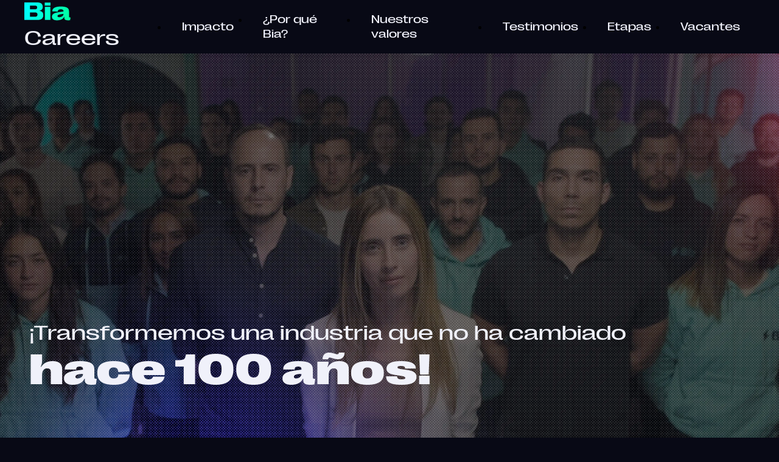

--- FILE ---
content_type: text/html; charset=UTF-8
request_url: https://jobs.bia.app/
body_size: 32487
content:
<!DOCTYPE html><html lang="es"><head><meta charset="utf-8"><meta name="viewport" content="width=device-width"><meta http-equiv="X-UA-Compatible" content="IE=edge"><!-- Primary Meta Tags --><title>Bia - Careers</title><meta name="title" content="Bia - Careers"><meta name="description" content=""><link rel="canonical" href="https://bia.app/"><!-- Global Metadata --><link rel="icon" href="/images/favicon.ico"><meta name="google" content="notranslate"><link rel="apple-touch-icon" href="/images/apple-touch-icon.png"><link rel="icon" type="image/png" sizes="192x192" href="/images/android-chrome-192x192.png"><link rel="icon" type="image/png" sizes="32x32" href="/images/favicon-32x32.png"><link rel="icon" type="image/png" sizes="16x16" href="/images/favicon-16x16.png"><!-- Open Graph / Facebook --><meta property="og:locale" content="es_ES"><meta property="og:type" content="website"><meta property="og:url" content="https://bia.app/"><meta property="og:title" content="Bia - Careers"><meta property="og:description" content=""><meta property="og:image" content="/images/og_image.png"><!-- Twitter --><meta name="twitter:card" content="summary_large_image"><meta name="twitter:title" content="Bia - Careers"><meta name="twitter:description" content=""><meta name="twitter:image" content="/images/og_image.png"><meta name="twitter:image:alt" content="Bia - Careers"><meta name="twitter:site" content="@bia_energy"><meta name="twitter:creator" content="@bia_energy"><link rel="stylesheet" href="/_astro/index.6a57814c.css" />
<link rel="stylesheet" href="/_astro/index.0d65ad69.css" /><script type="module" src="/_astro/hoisted.94ca22b5.js"></script></head><body><header class="header" data-astro-cid-3ef6ksr2><div class="header-left" data-astro-cid-3ef6ksr2><img class="header-left__logo" src="/images/Bia.svg" alt="logo Bia" data-astro-cid-3ef6ksr2><span class="headerl-left__title" data-astro-cid-3ef6ksr2>Careers</span></div><nav class="hero__nav-menu" data-astro-cid-3ef6ksr2><ul data-astro-cid-3ef6ksr2><li data-astro-cid-3ef6ksr2><a href="/#impact" data-astro-cid-3ef6ksr2>Impacto</a></li><li data-astro-cid-3ef6ksr2><a href="/#why_Bia" data-astro-cid-3ef6ksr2>¿Por qué Bia?</a></li><li data-astro-cid-3ef6ksr2><a href="/#our_values" data-astro-cid-3ef6ksr2>Nuestros valores</a></li><li data-astro-cid-3ef6ksr2><a href="/#testimonials" data-astro-cid-3ef6ksr2>Testimonios</a></li><li data-astro-cid-3ef6ksr2><a href="/#stages_of_process" data-astro-cid-3ef6ksr2>Etapas</a></li><li data-astro-cid-3ef6ksr2><a href="/#job-offers" data-astro-cid-3ef6ksr2>Vacantes</a></li></ul></nav><div class="header__hamburgerMenu-wrapper" data-astro-cid-3ef6ksr2><style>astro-island,astro-slot,astro-static-slot{display:contents}</style><script>(()=>{var e=async t=>{await(await t())()};(self.Astro||(self.Astro={})).load=e;window.dispatchEvent(new Event("astro:load"));})();;(()=>{var b=Object.defineProperty;var f=(c,o,i)=>o in c?b(c,o,{enumerable:!0,configurable:!0,writable:!0,value:i}):c[o]=i;var l=(c,o,i)=>(f(c,typeof o!="symbol"?o+"":o,i),i);var p;{let c={0:t=>m(t),1:t=>i(t),2:t=>new RegExp(t),3:t=>new Date(t),4:t=>new Map(i(t)),5:t=>new Set(i(t)),6:t=>BigInt(t),7:t=>new URL(t),8:t=>new Uint8Array(t),9:t=>new Uint16Array(t),10:t=>new Uint32Array(t)},o=t=>{let[e,r]=t;return e in c?c[e](r):void 0},i=t=>t.map(o),m=t=>typeof t!="object"||t===null?t:Object.fromEntries(Object.entries(t).map(([e,r])=>[e,o(r)]));customElements.get("astro-island")||customElements.define("astro-island",(p=class extends HTMLElement{constructor(){super(...arguments);l(this,"Component");l(this,"hydrator");l(this,"hydrate",async()=>{var d;if(!this.hydrator||!this.isConnected)return;let e=(d=this.parentElement)==null?void 0:d.closest("astro-island[ssr]");if(e){e.addEventListener("astro:hydrate",this.hydrate,{once:!0});return}let r=this.querySelectorAll("astro-slot"),a={},h=this.querySelectorAll("template[data-astro-template]");for(let n of h){let s=n.closest(this.tagName);s!=null&&s.isSameNode(this)&&(a[n.getAttribute("data-astro-template")||"default"]=n.innerHTML,n.remove())}for(let n of r){let s=n.closest(this.tagName);s!=null&&s.isSameNode(this)&&(a[n.getAttribute("name")||"default"]=n.innerHTML)}let u;try{u=this.hasAttribute("props")?m(JSON.parse(this.getAttribute("props"))):{}}catch(n){let s=this.getAttribute("component-url")||"<unknown>",y=this.getAttribute("component-export");throw y&&(s+=` (export ${y})`),console.error(`[hydrate] Error parsing props for component ${s}`,this.getAttribute("props"),n),n}await this.hydrator(this)(this.Component,u,a,{client:this.getAttribute("client")}),this.removeAttribute("ssr"),this.dispatchEvent(new CustomEvent("astro:hydrate"))});l(this,"unmount",()=>{this.isConnected||this.dispatchEvent(new CustomEvent("astro:unmount"))})}disconnectedCallback(){document.removeEventListener("astro:after-swap",this.unmount),document.addEventListener("astro:after-swap",this.unmount,{once:!0})}connectedCallback(){if(!this.hasAttribute("await-children")||document.readyState==="interactive"||document.readyState==="complete")this.childrenConnectedCallback();else{let e=()=>{document.removeEventListener("DOMContentLoaded",e),r.disconnect(),this.childrenConnectedCallback()},r=new MutationObserver(()=>{var a;((a=this.lastChild)==null?void 0:a.nodeType)===Node.COMMENT_NODE&&this.lastChild.nodeValue==="astro:end"&&(this.lastChild.remove(),e())});r.observe(this,{childList:!0}),document.addEventListener("DOMContentLoaded",e)}}async childrenConnectedCallback(){let e=this.getAttribute("before-hydration-url");e&&await import(e),this.start()}start(){let e=JSON.parse(this.getAttribute("opts")),r=this.getAttribute("client");if(Astro[r]===void 0){window.addEventListener(`astro:${r}`,()=>this.start(),{once:!0});return}Astro[r](async()=>{let a=this.getAttribute("renderer-url"),[h,{default:u}]=await Promise.all([import(this.getAttribute("component-url")),a?import(a):()=>()=>{}]),d=this.getAttribute("component-export")||"default";if(!d.includes("."))this.Component=h[d];else{this.Component=h;for(let n of d.split("."))this.Component=this.Component[n]}return this.hydrator=u,this.hydrate},e,this)}attributeChangedCallback(){this.hydrate()}},l(p,"observedAttributes",["props"]),p))}})();</script><astro-island uid="Z2qPWcw" prefix="r4" component-url="/_astro/HamburgerMenu.e2ec0b7b.js" component-export="HamburgerMenu" renderer-url="/_astro/client.a461b027.js" props="{&quot;data-astro-cid-3ef6ksr2&quot;:[0,true]}" ssr="" client="load" opts="{&quot;name&quot;:&quot;HamburgerMenu&quot;,&quot;value&quot;:true}" await-children=""><button class="button-icon "><svg aria-hidden="true" focusable="false" data-prefix="fas" data-icon="bars" class="svg-inline--fa fa-bars button-icon__icon" role="img" xmlns="http://www.w3.org/2000/svg" viewBox="0 0 448 512"><path fill="currentColor" d="M0 96C0 78.3 14.3 64 32 64H416c17.7 0 32 14.3 32 32s-14.3 32-32 32H32C14.3 128 0 113.7 0 96zM0 256c0-17.7 14.3-32 32-32H416c17.7 0 32 14.3 32 32s-14.3 32-32 32H32c-17.7 0-32-14.3-32-32zM448 416c0 17.7-14.3 32-32 32H32c-17.7 0-32-14.3-32-32s14.3-32 32-32H416c17.7 0 32 14.3 32 32z"></path></svg></button><nav class="menu-overlay "><button class="button-icon menu-oberlay__button-close"><svg aria-hidden="true" focusable="false" data-prefix="fas" data-icon="xmark" class="svg-inline--fa fa-xmark button-icon__icon" role="img" xmlns="http://www.w3.org/2000/svg" viewBox="0 0 384 512"><path fill="currentColor" d="M342.6 150.6c12.5-12.5 12.5-32.8 0-45.3s-32.8-12.5-45.3 0L192 210.7 86.6 105.4c-12.5-12.5-32.8-12.5-45.3 0s-12.5 32.8 0 45.3L146.7 256 41.4 361.4c-12.5 12.5-12.5 32.8 0 45.3s32.8 12.5 45.3 0L192 301.3 297.4 406.6c12.5 12.5 32.8 12.5 45.3 0s12.5-32.8 0-45.3L237.3 256 342.6 150.6z"></path></svg></button><ul><li><a href="/#impact">Impacto</a></li><li><a href="/#why_Bia">¿Por qué Bia?</a></li><li><a href="/#our_values">Nuestros valores</a></li><li><a href="/#testimonials">Testimonios</a></li><li><a href="/#stages_of_process">Etapas</a></li><li><a href="/#job-offers">Vacantes</a></li></ul></nav><!--astro:end--></astro-island></div></header><section class="hero" data-astro-cid-bbe6dxrz><div class="hero__content" data-astro-cid-bbe6dxrz><h1 class="hero__title" data-astro-cid-bbe6dxrz>¡Transformemos una industria que no ha cambiado<span data-astro-cid-bbe6dxrz>hace 100 años!</span></h1><a href="/#job-offers" class="hero__search" data-astro-cid-bbe6dxrz><div class="search "><svg aria-hidden="true" focusable="false" data-prefix="fas" data-icon="magnifying-glass" class="svg-inline--fa fa-magnifying-glass search__icon" role="img" xmlns="http://www.w3.org/2000/svg" viewBox="0 0 512 512"><path fill="currentColor" d="M416 208c0 45.9-14.9 88.3-40 122.7L502.6 457.4c12.5 12.5 12.5 32.8 0 45.3s-32.8 12.5-45.3 0L330.7 376c-34.4 25.2-76.8 40-122.7 40C93.1 416 0 322.9 0 208S93.1 0 208 0S416 93.1 416 208zM208 352a144 144 0 1 0 0-288 144 144 0 1 0 0 288z"></path></svg><input placeholder="Buscar vacantes" data-astro-cid-bbe6dxrz="true" class="search__input" value=""/><div class="search__icon-clear-wrapper"><svg aria-hidden="true" focusable="false" data-prefix="fas" data-icon="circle-xmark" class="svg-inline--fa fa-circle-xmark search__icon-clear" role="img" xmlns="http://www.w3.org/2000/svg" viewBox="0 0 512 512"><path fill="currentColor" d="M256 512A256 256 0 1 0 256 0a256 256 0 1 0 0 512zM175 175c9.4-9.4 24.6-9.4 33.9 0l47 47 47-47c9.4-9.4 24.6-9.4 33.9 0s9.4 24.6 0 33.9l-47 47 47 47c9.4 9.4 9.4 24.6 0 33.9s-24.6 9.4-33.9 0l-47-47-47 47c-9.4 9.4-24.6 9.4-33.9 0s-9.4-24.6 0-33.9l47-47-47-47c-9.4-9.4-9.4-24.6 0-33.9z"></path></svg></div></div></a></div></section><section class="impact" id="impact" data-astro-cid-74e7pgtg><h2 class="impact__title" data-astro-cid-74e7pgtg>Somos la empresa de energía<strong data-astro-cid-74e7pgtg>con más crecimiento en Latinoamérica</strong></h2><h3 class="impact__subtitle" data-astro-cid-74e7pgtg>¿Cómo lo hicimos?</h3><p class="impact__answer" data-astro-cid-74e7pgtg>Con tecnología y pensando siempre en el usuario</p><div class="impact__video-wrapper" data-astro-cid-74e7pgtg><iframe class="impact__video-iframe" src="https://www.youtube.com/embed/hQTzKQBdcmo?si=fzQb7ESj-PcXz6b3" title="YouTube video player" frameborder="0" allow="accelerometer; autoplay; clipboard-write; encrypted-media; gyroscope; picture-in-picture; web-share" allowfullscreen data-astro-cid-74e7pgtg>
    </iframe></div></section><section class="why-bia" id="why_Bia" data-astro-cid-rhepnb4j><div class="why-bia__background" data-astro-cid-rhepnb4j></div><div class="why-bia__row-1" data-astro-cid-rhepnb4j><div data-astro-cid-rhepnb4j><h2 class="why-bia__title" data-astro-cid-rhepnb4j>¿Por qué<strong data-astro-cid-rhepnb4j>ser parte de Bia?</strong></h2><p class="why-bia__description" data-astro-cid-rhepnb4j>Formar parte de Bia implica integrarse a una comunidad de alto rendimiento, donde el aprendizaje constante y la superación personal son valores fundamentales.</p><div class="why-bia__image-1-wrapper" data-astro-cid-rhepnb4j><img src="/images/why_bia_1.webp" class="why-bia__image-1" alt="Gaby" loading="lazy" data-astro-cid-rhepnb4j><button class="button-icon why-bia__badge" data-astro-cid-rhepnb4j="true"><svg aria-hidden="true" focusable="false" data-prefix="fas" data-icon="person-chalkboard" class="svg-inline--fa fa-person-chalkboard button-icon__icon" role="img" xmlns="http://www.w3.org/2000/svg" viewBox="0 0 640 512"><path fill="currentColor" d="M192 96a48 48 0 1 0 0-96 48 48 0 1 0 0 96zm-8 384V352h16V480c0 17.7 14.3 32 32 32s32-14.3 32-32V192h56 64 16c17.7 0 32-14.3 32-32s-14.3-32-32-32H384V64H576V256H384V224H320v48c0 26.5 21.5 48 48 48H592c26.5 0 48-21.5 48-48V48c0-26.5-21.5-48-48-48H368c-26.5 0-48 21.5-48 48v80H243.1 177.1c-33.7 0-64.9 17.7-82.3 46.6l-58.3 97c-9.1 15.1-4.2 34.8 10.9 43.9s34.8 4.2 43.9-10.9L120 256.9V480c0 17.7 14.3 32 32 32s32-14.3 32-32z"></path></svg></button></div></div><div data-astro-cid-rhepnb4j><p class="why-bia__text-1" data-astro-cid-rhepnb4j>En Bia, tú determinas la velocidad de tu desarrollo a través de los logros que alcanzas.</p><p class="why-bia__text-2" data-astro-cid-rhepnb4j>Te comportas, piensas y sientes como si fueras el propietario de la empresa.</p></div></div><div class="why-bia__row-2" data-astro-cid-rhepnb4j><div data-astro-cid-rhepnb4j><button class="button-icon why-bia__badge" data-astro-cid-rhepnb4j="true"><svg aria-hidden="true" focusable="false" data-prefix="fas" data-icon="hand-sparkles" class="svg-inline--fa fa-hand-sparkles button-icon__icon" role="img" xmlns="http://www.w3.org/2000/svg" viewBox="0 0 640 512"><path fill="currentColor" d="M320 0c17.7 0 32 14.3 32 32V240c0 8.8 7.2 16 16 16s16-7.2 16-16V64c0-17.7 14.3-32 32-32s32 14.3 32 32V240c0 8.8 7.2 16 16 16s16-7.2 16-16V128c0-17.7 14.3-32 32-32s32 14.3 32 32V323.1c-11.9 4.8-21.3 14.9-25 27.8l-8.9 31.2L478.9 391C460.6 396.3 448 413 448 432c0 18.9 12.5 35.6 30.6 40.9C448.4 497.4 409.9 512 368 512H348.8c-59.6 0-116.9-22.9-160-64L76.4 341c-16-15.2-16.6-40.6-1.4-56.6s40.6-16.6 56.6-1.4l60.5 57.6c0-1.5-.1-3.1-.1-4.6V64c0-17.7 14.3-32 32-32s32 14.3 32 32V240c0 8.8 7.2 16 16 16s16-7.2 16-16V32c0-17.7 14.3-32 32-32zm-7.3 326.6c-1.1-3.9-4.7-6.6-8.7-6.6s-7.6 2.7-8.7 6.6L288 352l-25.4 7.3c-3.9 1.1-6.6 4.7-6.6 8.7s2.7 7.6 6.6 8.7L288 384l7.3 25.4c1.1 3.9 4.7 6.6 8.7 6.6s7.6-2.7 8.7-6.6L320 384l25.4-7.3c3.9-1.1 6.6-4.7 6.6-8.7s-2.7-7.6-6.6-8.7L320 352l-7.3-25.4zM104 120l48.3 13.8c4.6 1.3 7.7 5.5 7.7 10.2s-3.1 8.9-7.7 10.2L104 168 90.2 216.3c-1.3 4.6-5.5 7.7-10.2 7.7s-8.9-3.1-10.2-7.7L56 168 7.7 154.2C3.1 152.9 0 148.7 0 144s3.1-8.9 7.7-10.2L56 120 69.8 71.7C71.1 67.1 75.3 64 80 64s8.9 3.1 10.2 7.7L104 120zM584 408l48.3 13.8c4.6 1.3 7.7 5.5 7.7 10.2s-3.1 8.9-7.7 10.2L584 456l-13.8 48.3c-1.3 4.6-5.5 7.7-10.2 7.7s-8.9-3.1-10.2-7.7L536 456l-48.3-13.8c-4.6-1.3-7.7-5.5-7.7-10.2s3.1-8.9 7.7-10.2L536 408l13.8-48.3c1.3-4.6 5.5-7.7 10.2-7.7s8.9 3.1 10.2 7.7L584 408z"></path></svg></button><p class="why-bia__text-3" data-astro-cid-rhepnb4j>Aquí, tu opinión desempeña un papel fundamental en la creación de nuestros productos.</p><p class="why-bia__text-4" data-astro-cid-rhepnb4j>Ser miembro de un equipo que está redefiniendo la manera en que nos relacionamos con la energía.</p></div><div data-astro-cid-rhepnb4j><div class="why-bia__background2" data-astro-cid-rhepnb4j></div><div class="why-bia__images-grid" data-astro-cid-rhepnb4j><img class="why-bia__image-item" src="/images/why_bia_2.webp" alt="Laura" loading="lazy" data-astro-cid-rhepnb4j><img class="why-bia__image-item" src="/images/why_bia_3.webp" alt="Leo" loading="lazy" data-astro-cid-rhepnb4j></div></div></div></section><astro-island uid="TgGpw" prefix="r1" component-url="/_astro/Values.e8177a77.js" component-export="Values" renderer-url="/_astro/client.a461b027.js" props="{&quot;data-astro-cid-j7pv25f6&quot;:[0,true]}" ssr="" client="load" opts="{&quot;name&quot;:&quot;Values&quot;,&quot;value&quot;:true}" await-children=""><section class="values" id="our_values"><div class="values__text"><p class="values__text-title">Nuestros <strong>Valores</strong></p><p class="values__text-pager">1 de 5</p></div><div class="values__pill-wrapper"><div><img class="values__image--active" src="/images/value01.svg" loading="lazy" alt="icon value"/><div class="values__pill active"><div><p class="values__pill-title">Problem solver &amp; problem seeker</p><p class="values__pill-description">Vemos los problemas como oportunidades de aprendizaje y nos enfocamos en buscar soluciones que nos permitan crecer.</p></div><img class="values__pill-number" src="/images/01.svg" loading="lazy" alt="number value"/></div></div><div><img class="values__image" src="/images/value02.svg" loading="lazy" alt="icon value"/><div class="values__pill "><div><p class="values__pill-title">Adaptability</p><p class="values__pill-description">Prosperamos en situaciones cambiantes. Somos flexibles, resilientes y capaces de mantener el enfoque en medio de la incertidumbre.</p></div><img class="values__pill-number" src="/images/02.svg" loading="lazy" alt="number value"/></div></div><div><img class="values__image" src="/images/value03.svg" loading="lazy" alt="icon value"/><div class="values__pill "><div><p class="values__pill-title">Self Management</p><p class="values__pill-description">Fomentamos la autonomía y el empoderamiento donde todos actuamos y pensamos como dueños de BIA.</p></div><img class="values__pill-number" src="/images/03.svg" loading="lazy" alt="number value"/></div></div><div><img class="values__image" src="/images/value04.svg" loading="lazy" alt="icon value"/><div class="values__pill "><div><p class="values__pill-title">A- team player</p><p class="values__pill-description">Colaboramos y crecemos juntos. Valoramos a quienes se preocupan por el éxito del equipo tanto como por el propio.</p></div><img class="values__pill-number" src="/images/04.svg" loading="lazy" alt="number value"/></div></div><div><img class="values__image" src="/images/value05.svg" loading="lazy" alt="icon value"/><div class="values__pill "><div><p class="values__pill-title">User centric</p><p class="values__pill-description">La experiencia de nuestros clientes y colaboradores.</p></div><img class="values__pill-number" src="/images/05.svg" loading="lazy" alt="number value"/></div></div></div></section><!--astro:end--></astro-island><astro-island uid="Rnb9B" prefix="r2" component-url="/_astro/Testimonials.29999220.js" component-export="Testimonials" renderer-url="/_astro/client.a461b027.js" props="{&quot;data-astro-cid-j7pv25f6&quot;:[0,true]}" ssr="" client="load" opts="{&quot;name&quot;:&quot;Testimonials&quot;,&quot;value&quot;:true}" await-children=""><section class="testimonials" id="testimonials"><h2 class="testimonials__title">Testimonios</h2><div class="testimonials__content"><div><div class="testimonials-card__border-2"><div class="testimonials-card__border-1"><div class="testimonials-card__background"><img class="testimonials-card__image" src="/images/Juliana.webp" alt="juliana savvedra head of growth" loading="lazy"/><img class="testimonials-card__image-details" src="/images/details.webp" loading="lazy" alt="details"/><img class="testimonials-card__image-background" src="/images/noise-bia.webp" loading="lazy" alt="background"/><div class="testimonials-card__info"><p class="testimonials-card__info-name">Juliana Saavedra</p><p class="testimonials-card__info-position">Head of Growth</p></div></div></div></div><div class="testimonials__controls"><button class="button-icon testimonials__controls-button" disabled=""><svg aria-hidden="true" focusable="false" data-prefix="fas" data-icon="chevron-left" class="svg-inline--fa fa-chevron-left button-icon__icon" role="img" xmlns="http://www.w3.org/2000/svg" viewBox="0 0 320 512"><path fill="currentColor" d="M9.4 233.4c-12.5 12.5-12.5 32.8 0 45.3l192 192c12.5 12.5 32.8 12.5 45.3 0s12.5-32.8 0-45.3L77.3 256 246.6 86.6c12.5-12.5 12.5-32.8 0-45.3s-32.8-12.5-45.3 0l-192 192z"></path></svg></button><span class="testimonials__controls-text">1<!-- --> <!-- -->de <!-- -->3</span><button class="button-icon testimonials__controls-button"><svg aria-hidden="true" focusable="false" data-prefix="fas" data-icon="chevron-right" class="svg-inline--fa fa-chevron-right button-icon__icon" role="img" xmlns="http://www.w3.org/2000/svg" viewBox="0 0 320 512"><path fill="currentColor" d="M310.6 233.4c12.5 12.5 12.5 32.8 0 45.3l-192 192c-12.5 12.5-32.8 12.5-45.3 0s-12.5-32.8 0-45.3L242.7 256 73.4 86.6c-12.5-12.5-12.5-32.8 0-45.3s32.8-12.5 45.3 0l192 192z"></path></svg></button></div></div><div class="testimonials__info"><h3 class="testimonials__questions-title">¿Cómo Bia ha impactado tu <br/> carrera profesional?</h3><p class="testimonials__answer">Desde que me uní a Bia hace un año como Brand Manager y ahora como Head of Growth, he tenido la oportunidad de aprender constantemente. <br/> <br/>  Bia me da la posibilidad de aprender no solo sobre tecnología, e innovación, sino también sobre el crecimiento acelerado y sostenible que podemos crear en una industria. Lo que más valoro es la posibilidad de aprender de expertos de diferentes industrias que están siempre dispuestos a ofrecer su ayuda. Aquí, puedo desarrollar constantemente nuevas habilidades y enfrentar desafíos emocionantes. En resumen, cada día en Bia me presenta nuevos desafíos y oportunidades de crecimiento, y eso es lo que más me apasiona.</p><h3 class="testimonials__questions-title">¿Qué es lo que más disfrutas <br/> de  trabajar en Bia?</h3><p class="testimonials__answer">Lo que más disfruto de trabajar en Bia es la oportunidad de construir cosas desde cero. <br/> <br/>  Aquí, tenemos la libertad y el espacio para proponer, crear y desarrollar procesos innovadores. Además, trabajar con personas apasionadas y comprometidas que comparten la visión de transformar una industria hace que cada día sea emocionante.</p></div></div></section><!--astro:end--></astro-island><section class="stages-of-process" id="stages_of_process" data-astro-cid-krawdvze><h3 class="stages-of-process__title" data-astro-cid-krawdvze>Etapas del <strong>proceso</strong></h3><div class="stages-of-process__slider" data-astro-cid-krawdvze><div class="stages-of-process__card" data-astro-cid-krawdvze><img class="stages-of-process__card-image" src="/images/icon-01.webp" alt="icono¡Postúlate para la vacante que te interese!" loading="lazy" data-astro-cid-krawdvze><p class="stages-of-process__card-title" data-astro-cid-krawdvze>¡Postúlate para la vacante que te interese!</p><p class="stages-of-process__card-description" data-astro-cid-krawdvze>¡Súmate al equipo que está construyendo un futuro energético eficiente! Nuestro equipo está creciendo, entérate de todas las oportunidades que tenemos para ti.</p></div><div class="stages-of-process__card" data-astro-cid-krawdvze><img class="stages-of-process__card-image" src="/images/icon-02.webp" alt="iconoQueremos conocerte mejor" loading="lazy" data-astro-cid-krawdvze><p class="stages-of-process__card-title" data-astro-cid-krawdvze>Queremos conocerte mejor</p><p class="stages-of-process__card-description" data-astro-cid-krawdvze>En este espacio, deseamos indagar acerca de tu experiencia, habilidades y motivación para unirte a nuestro equipo en Bia. No dudes en plantear todas tus preguntas sobre nosotros.</p></div><div class="stages-of-process__card" data-astro-cid-krawdvze><img class="stages-of-process__card-image" src="/images/icon-03.webp" alt="iconoEvaluación técnica" loading="lazy" data-astro-cid-krawdvze><p class="stages-of-process__card-title" data-astro-cid-krawdvze>Evaluación técnica</p><p class="stages-of-process__card-description" data-astro-cid-krawdvze>Aquí es donde desvelamos tu potencial técnico. Te brindaremos la oportunidad de enfrentar un desafío que se adapte a las exigencias del puesto al que aspiras.</p></div><div class="stages-of-process__card" data-astro-cid-krawdvze><img class="stages-of-process__card-image" src="/images/icon-04.webp" alt="iconoAfinidad cultural" loading="lazy" data-astro-cid-krawdvze><p class="stages-of-process__card-title" data-astro-cid-krawdvze>Afinidad cultural</p><p class="stages-of-process__card-description" data-astro-cid-krawdvze>La decisión es recíproca. En esta etapa, podrás dialogar con nuestros embajadores culturales en Bia. Conversaremos sobre nuestra cultura y valores.</p></div><div class="stages-of-process__card" data-astro-cid-krawdvze><img class="stages-of-process__card-image" src="/images/icon-05.webp" alt="iconoDecisión final" loading="lazy" data-astro-cid-krawdvze><p class="stages-of-process__card-title" data-astro-cid-krawdvze>Decisión final</p><p class="stages-of-process__card-description" data-astro-cid-krawdvze>Si consideras que Bia es el lugar donde deseas estar y tú eres la persona que necesitamos, te extendemos una invitación para que te sumes a nuestro equipo.</p></div></div><div class="stages-of-process__buttons" data-astro-cid-krawdvze><button class="button-icon stages-of-process__button--left" data-astro-cid-krawdvze="true"><svg aria-hidden="true" focusable="false" data-prefix="fas" data-icon="chevron-left" class="svg-inline--fa fa-chevron-left button-icon__icon" role="img" xmlns="http://www.w3.org/2000/svg" viewBox="0 0 320 512"><path fill="currentColor" d="M9.4 233.4c-12.5 12.5-12.5 32.8 0 45.3l192 192c12.5 12.5 32.8 12.5 45.3 0s12.5-32.8 0-45.3L77.3 256 246.6 86.6c12.5-12.5 12.5-32.8 0-45.3s-32.8-12.5-45.3 0l-192 192z"></path></svg></button><button class="button-icon stages-of-process__button--right" data-astro-cid-krawdvze="true"><svg aria-hidden="true" focusable="false" data-prefix="fas" data-icon="chevron-right" class="svg-inline--fa fa-chevron-right button-icon__icon" role="img" xmlns="http://www.w3.org/2000/svg" viewBox="0 0 320 512"><path fill="currentColor" d="M310.6 233.4c12.5 12.5 12.5 32.8 0 45.3l-192 192c-12.5 12.5-32.8 12.5-45.3 0s-12.5-32.8 0-45.3L242.7 256 73.4 86.6c-12.5-12.5-12.5-32.8 0-45.3s32.8-12.5 45.3 0l192 192z"></path></svg></button></div></section><astro-island uid="2x2UnV" prefix="r3" component-url="/_astro/JobOffers.4643f635.js" component-export="JobOffers" renderer-url="/_astro/client.a461b027.js" props="{&quot;data-astro-cid-j7pv25f6&quot;:[0,true]}" ssr="" client="load" opts="{&quot;name&quot;:&quot;JobOffers&quot;,&quot;value&quot;:true}" await-children=""><section class="job-offers" id="job-offers"><h3 class="job-offers__title">Vacantes</h3><p class="job-offers__detail"><span>0<!-- --> </span><strong>vacantes en <span>todas</span> las ubicaciones, en <span> todos</span> los equipos.</strong></p><div class="search job-offers__search"><svg aria-hidden="true" focusable="false" data-prefix="fas" data-icon="magnifying-glass" class="svg-inline--fa fa-magnifying-glass search__icon" role="img" xmlns="http://www.w3.org/2000/svg" viewBox="0 0 512 512"><path fill="currentColor" d="M416 208c0 45.9-14.9 88.3-40 122.7L502.6 457.4c12.5 12.5 12.5 32.8 0 45.3s-32.8 12.5-45.3 0L330.7 376c-34.4 25.2-76.8 40-122.7 40C93.1 416 0 322.9 0 208S93.1 0 208 0S416 93.1 416 208zM208 352a144 144 0 1 0 0-288 144 144 0 1 0 0 288z"></path></svg><input placeholder="Buscar vacantes" class="search__input" value=""/><div class="search__icon-clear-wrapper"><svg aria-hidden="true" focusable="false" data-prefix="fas" data-icon="circle-xmark" class="svg-inline--fa fa-circle-xmark search__icon-clear" role="img" xmlns="http://www.w3.org/2000/svg" viewBox="0 0 512 512"><path fill="currentColor" d="M256 512A256 256 0 1 0 256 0a256 256 0 1 0 0 512zM175 175c9.4-9.4 24.6-9.4 33.9 0l47 47 47-47c9.4-9.4 24.6-9.4 33.9 0s9.4 24.6 0 33.9l-47 47 47 47c9.4 9.4 9.4 24.6 0 33.9s-24.6 9.4-33.9 0l-47-47-47 47c-9.4 9.4-24.6 9.4-33.9 0s-9.4-24.6 0-33.9l47-47-47-47c-9.4-9.4-9.4-24.6 0-33.9z"></path></svg></div></div><div class="job-offers__Dropdowns"><div><p class="dropdown__label">Ubicación</p><div class="dropdown  job-offers__dropdown--location"><p>Todos</p><svg aria-hidden="true" focusable="false" data-prefix="far" data-icon="sort-down" class="svg-inline--fa fa-sort-down dropdown__icon  " role="img" xmlns="http://www.w3.org/2000/svg" viewBox="0 0 320 512"><path fill="currentColor" d="M160 425.4L70.6 336H249.4L160 425.4zm-22.6 45.3c12.5 12.5 32.8 12.5 45.3 0l128-128c9.2-9.2 11.9-22.9 6.9-34.9s-16.6-19.8-29.6-19.8H32c-12.9 0-24.6 7.8-29.6 19.8s-2.2 25.7 6.9 34.9l128 128z"></path></svg></div></div><div><p class="dropdown__label">Equipo</p><div class="dropdown  job-offers__dropdown--team"><p>Todos</p><svg aria-hidden="true" focusable="false" data-prefix="far" data-icon="sort-down" class="svg-inline--fa fa-sort-down dropdown__icon  " role="img" xmlns="http://www.w3.org/2000/svg" viewBox="0 0 320 512"><path fill="currentColor" d="M160 425.4L70.6 336H249.4L160 425.4zm-22.6 45.3c12.5 12.5 32.8 12.5 45.3 0l128-128c9.2-9.2 11.9-22.9 6.9-34.9s-16.6-19.8-29.6-19.8H32c-12.9 0-24.6 7.8-29.6 19.8s-2.2 25.7 6.9 34.9l128 128z"></path></svg></div></div></div><div class="job-offers__wrapper"><div class="skeleton-card"><div class="skeleton-card__header"></div><div class="skeleton-card__text"></div><div class="skeleton-card__description"></div><div class="skeleton-card__description"></div><div class="skeleton-card__pill"></div></div><div class="skeleton-card"><div class="skeleton-card__header"></div><div class="skeleton-card__text"></div><div class="skeleton-card__description"></div><div class="skeleton-card__description"></div><div class="skeleton-card__pill"></div></div><div class="skeleton-card"><div class="skeleton-card__header"></div><div class="skeleton-card__text"></div><div class="skeleton-card__description"></div><div class="skeleton-card__description"></div><div class="skeleton-card__pill"></div></div><div class="skeleton-card"><div class="skeleton-card__header"></div><div class="skeleton-card__text"></div><div class="skeleton-card__description"></div><div class="skeleton-card__description"></div><div class="skeleton-card__pill"></div></div></div></section><!--astro:end--></astro-island><footer class="footer" data-astro-cid-sz7xmlte><div class="footer__wrapper" data-astro-cid-sz7xmlte><p class="footer__title" data-astro-cid-sz7xmlte>El futuro de la energía te está llamando.</p><p class="footer__title-question" data-astro-cid-sz7xmlte>¿Qué esperas para responder?</p><img class="footer__logo" src="/images/logo-bia.webp" alt="logo - bia" loading="lazy" data-astro-cid-sz7xmlte><p class="footer__rights" data-astro-cid-sz7xmlte>Todos los derechos reservados Bia Energy S.A.S ESP <a href=" https://www.bia.app" target="_blank" data-astro-cid-sz7xmlte>Páginas principales</a>
|
<a href="https://bia.app/#footer" target="_blank" data-astro-cid-sz7xmlte>Legal</a>
|
<a href="https://docs.google.com/document/d/e/2PACX-1vRRvF9iiqQtLnNBAhfTkkKXw-8_bHCfqBgOtZJzzcCMXC--p5ELrv73a1LBPG-m0A/pub?urp=gmail_link" target="_blank" data-astro-cid-sz7xmlte>Política de Privacidad</a></p><div class="footer__links-wrapper" data-astro-cid-sz7xmlte><div class="footer__links-social-media" data-astro-cid-sz7xmlte><div class="footer__social-media" data-astro-cid-sz7xmlte><a href="https://www.instagram.com/bia_energy/" target="_blank" data-astro-cid-sz7xmlte><img src="/images/instagram.webp" alt="Instagram" class="footer__icon-social-media" loading="lazy" data-astro-cid-sz7xmlte width="24" height="24" decoding="async"></a><a href="https://www.facebook.com/biaenergyco" target="_blank" data-astro-cid-sz7xmlte><img src="/images/facebook.webp" alt="Facebook" class="footer__icon-social-media" loading="lazy" data-astro-cid-sz7xmlte width="24" height="24" decoding="async"></a><a href="https://www.linkedin.com/company/biaenergy/" target="_blank" data-astro-cid-sz7xmlte><img src="/images/linkedin.webp" alt="Linkedin" class="footer__icon-social-media" loading="lazy" data-astro-cid-sz7xmlte width="24" height="24" decoding="async"></a><a href="https://twitter.com/bia_energy" target="_blank" data-astro-cid-sz7xmlte><img src="/images/twitter.webp" alt="Twitter" class="footer__icon-social-media" loading="lazy" data-astro-cid-sz7xmlte width="24" height="24" decoding="async"></a></div><div class="footer__contry" data-astro-cid-sz7xmlte><svg aria-hidden="true" focusable="false" data-prefix="far" data-icon="location-dot" class="svg-inline--fa fa-location-dot footer__icon-location" role="img" xmlns="http://www.w3.org/2000/svg" viewBox="0 0 384 512" data-astro-cid-sz7xmlte="true"><path fill="currentColor" d="M336 192c0-79.5-64.5-144-144-144S48 112.5 48 192c0 12.4 4.5 31.6 15.3 57.2c10.5 24.8 25.4 52.2 42.5 79.9c28.5 46.2 61.5 90.8 86.2 122.6c24.8-31.8 57.8-76.4 86.2-122.6c17.1-27.7 32-55.1 42.5-79.9C331.5 223.6 336 204.4 336 192zm48 0c0 87.4-117 243-168.3 307.2c-12.3 15.3-35.1 15.3-47.4 0C117 435 0 279.4 0 192C0 86 86 0 192 0S384 86 384 192zm-160 0a32 32 0 1 0 -64 0 32 32 0 1 0 64 0zm-112 0a80 80 0 1 1 160 0 80 80 0 1 1 -160 0z"></path></svg><span class="footer__contry-text" data-astro-cid-sz7xmlte>Colombia</span></div></div><div class="footer__stores" data-astro-cid-sz7xmlte><a href="https://play.google.com/store/apps/details?id=com.biaenergy.app.prod" target="_blank" data-astro-cid-sz7xmlte><img class="footer__icon-sotres" src="/images/playstore.webp" alt="playstore" loading="lazy" data-astro-cid-sz7xmlte></a><a href="https://apps.apple.com/us/app/bia/id1626544609" target="_blank" data-astro-cid-sz7xmlte><img class="footer__icon-sotres" src="/images/ios.webp" alt="iosStore" loading="lazy" data-astro-cid-sz7xmlte></a></div></div><p class="footer__bia-text" data-astro-cid-sz7xmlte>Bia Energy E.S.P. S.A.S.</p></div></footer></body></html>

--- FILE ---
content_type: text/css; charset=UTF-8
request_url: https://jobs.bia.app/_astro/index.6a57814c.css
body_size: 21350
content:
.search{align-items:center;background:var(--background-standard);border-radius:80px;border:1px solid var(--border-standard);display:flex;gap:20px;height:68px;padding:0 30px;width:100%}.search__icon{color:var(--ink-standard);font-size:32px}.search__input{background:none;border:none;caret-color:var(--ink-recommendation);color:var(--ink-strong);font-family:PP Right Grotesk;font-size:24px;height:100%;line-height:32px;width:100%}.search__input:focus{outline:none}.search__input::placeholder{color:var(--ink-weak);font-family:PP Right Grotesk;font-size:20px;line-height:24px}.search__icon-clear-wrapper{display:none;cursor:pointer}.search__icon-clear{color:var(--ink-standard);font-size:19px;line-height:normal}.search__input:focus~.search__icon-clear-wrapper{display:block}@media (min-width: 1023px){.search{height:100px}.search__input::placeholder{font-size:24px;line-height:32px}}.hero[data-astro-cid-bbe6dxrz]{background-blend-mode:overlay;background-image:url(/images/hero.webp),url(/images/pattern.png);background-repeat:no-repeat;background-size:cover;background-position:center;min-height:496px;overflow:hidden;position:relative;width:100%}.hero__content[data-astro-cid-bbe6dxrz]{bottom:0;left:0;position:absolute;width:100%;z-index:2;padding:var(--spacing-9) var(--spacing-7)}.hero[data-astro-cid-bbe6dxrz]:before{background:var(--chart-magenta01);border-radius:50%;content:"";filter:blur(112px);height:286px;mix-blend-mode:overlay;position:absolute;right:0;top:0;transform:translate(58%,-32%);width:286px}.hero[data-astro-cid-bbe6dxrz]:after{content:url(/images/shine_hero-1.svg);height:1534px;left:-600px;mix-blend-mode:color-dodge;position:absolute;top:0;width:1257px}.hero__title[data-astro-cid-bbe6dxrz]{color:var(--ink-strong);font-family:PP Right Grotesk;font-size:18px;line-height:24px;margin-bottom:var(--spacing-9)}.hero__title[data-astro-cid-bbe6dxrz] span[data-astro-cid-bbe6dxrz]{display:block;font-size:34px;font-weight:800;line-height:44px}.hero__search[data-astro-cid-bbe6dxrz]{text-decoration:none}@media (min-width: 1023px){.hero[data-astro-cid-bbe6dxrz]{height:818px}.hero__title[data-astro-cid-bbe6dxrz]{font-size:34px;font-weight:400;line-height:44px;margin-bottom:8px}.hero__title[data-astro-cid-bbe6dxrz] span[data-astro-cid-bbe6dxrz]{font-size:72px;line-height:78px;margin-bottom:88px}.hero__content[data-astro-cid-bbe6dxrz]{left:50%;max-width:1440px;padding:70px 48px;transform:translate(-50%)}.hero[data-astro-cid-bbe6dxrz]:after{left:-300px;top:200px}.hero[data-astro-cid-bbe6dxrz]:before{filter:blur(226px);height:452px;mix-blend-mode:color-dodge;right:-200px;top:-100px;width:452px}}.impact[data-astro-cid-74e7pgtg]{padding:87px 24px}.impact__title[data-astro-cid-74e7pgtg]{color:var(--ink-strong);font-family:PP Right Grotesk;font-size:18px;font-weight:400;line-height:24px}.impact__title[data-astro-cid-74e7pgtg] strong[data-astro-cid-74e7pgtg]{display:block;font-size:28px;font-weight:800;line-height:36px;margin-bottom:32px}.impact__subtitle[data-astro-cid-74e7pgtg]{color:var(--ink-standard);font-family:Montserrat;font-size:16px;font-weight:700;line-height:24px}.impact__answer[data-astro-cid-74e7pgtg]{color:var(--ink-standard);font-family:Montserrat;font-size:14px;line-height:20px;margin-bottom:8px}.impact__video-wrapper[data-astro-cid-74e7pgtg]{border-radius:16px;overflow:hidden;padding-bottom:56.25%;position:relative;width:100%}.impact__video-iframe[data-astro-cid-74e7pgtg]{height:100%;left:0;position:absolute;top:0;width:100%}@media (min-width: 1023px){.impact[data-astro-cid-74e7pgtg]{max-width:1440px;margin:0 auto;padding:104px 70px 62px}.impact__title[data-astro-cid-74e7pgtg]{font-size:42px;line-height:48px}.impact__title[data-astro-cid-74e7pgtg] strong[data-astro-cid-74e7pgtg]{font-size:72px;line-height:78px}.impact__subtitle[data-astro-cid-74e7pgtg]{font-size:20px;line-height:24px}.impact__answer[data-astro-cid-74e7pgtg]{font-size:20px;line-height:24px;margin-bottom:64px}}.why-bia[data-astro-cid-rhepnb4j]{padding:355px 24px 89px;position:relative}.why-bia__background[data-astro-cid-rhepnb4j]{background:url(/images/circle.svg) no-repeat center center;background-size:472px;height:632px;left:0;position:absolute;top:0;width:100%;z-index:-1}.why-bia__title[data-astro-cid-rhepnb4j]{color:var(--ink-strong);font-family:PP Right Grotesk;font-size:18px;font-weight:400;line-height:24px}.why-bia__title[data-astro-cid-rhepnb4j] strong[data-astro-cid-rhepnb4j]{display:block;font-size:28px;line-height:36px;margin-bottom:32px}.why-bia__description[data-astro-cid-rhepnb4j]{color:var(--ink-standard);font-family:Montserrat;font-size:14px;line-height:20px;margin-bottom:24px}.why-bia__image-1-wrapper[data-astro-cid-rhepnb4j]{margin-bottom:24px;position:relative}.why-bia__image-1[data-astro-cid-rhepnb4j]{border-radius:32px;width:100%}.why-bia__image-1-wrapper[data-astro-cid-rhepnb4j] .why-bia__badge[data-astro-cid-rhepnb4j]{bottom:-5px;position:absolute;right:16px}.why-bia__badge[data-astro-cid-rhepnb4j]{border-radius:12px;height:40px;padding:8px 10px;width:40px;font-size:20px}.why-bia__text-1[data-astro-cid-rhepnb4j]{color:var(--ink-standard);font-family:Montserrat;font-size:14px;line-height:20px;margin-bottom:24px}.why-bia__text-2[data-astro-cid-rhepnb4j]{color:var(--ink-standard);font-family:Montserrat;font-size:14px;line-height:20px;margin-bottom:40px}.why-bia__text-3[data-astro-cid-rhepnb4j]{color:var(--ink-standard);font-family:Montserrat;font-size:14px;line-height:20px;margin:16px 0 24px}.why-bia__text-4[data-astro-cid-rhepnb4j]{color:var(--ink-standard);font-family:Montserrat;font-size:14px;line-height:20px;margin-bottom:24px}.why-bia__images-grid[data-astro-cid-rhepnb4j]{display:grid;grid-gap:19px;grid-template-columns:repeat(2,1fr)}.why-bia__images-grid[data-astro-cid-rhepnb4j]>:nth-child(2)[data-astro-cid-rhepnb4j]{margin-top:55px}.why-bia__image-item[data-astro-cid-rhepnb4j]{border-radius:16px;width:100%}.why-bia__background2[data-astro-cid-rhepnb4j]{background:url(/images/noise-bia.webp) no-repeat;background-size:300px;bottom:65px;height:300px;left:-47px;position:absolute;width:100%;z-index:-1}@media (min-width: 1023px){.why-bia[data-astro-cid-rhepnb4j]{margin:0 auto;max-width:1440px;overflow:hidden;padding:552px 70px 47px}.why-bia__row-1[data-astro-cid-rhepnb4j]{display:grid;gap:24px;grid-template-columns:657px 1fr;margin-bottom:40px}.why-bia__row-1[data-astro-cid-rhepnb4j]>:nth-child(2)[data-astro-cid-rhepnb4j]{display:flex;flex-direction:column;justify-content:flex-end}.why-bia__row-2[data-astro-cid-rhepnb4j]{display:grid;gap:24px;grid-template-columns:1fr 1fr}.why-bia__row-2[data-astro-cid-rhepnb4j]>:nth-child(1)[data-astro-cid-rhepnb4j]{display:flex;flex-direction:column;justify-content:center}.why-bia__title[data-astro-cid-rhepnb4j]{font-size:42px;line-height:48px}.why-bia__title[data-astro-cid-rhepnb4j] strong[data-astro-cid-rhepnb4j]{font-size:64px;line-height:72px}.why-bia__description[data-astro-cid-rhepnb4j]{font-size:20px;line-height:24px;margin-bottom:40px;width:640px}.why-bia__image-1-wrapper[data-astro-cid-rhepnb4j]{height:372px;margin:0;width:100%}.why-bia__image-1-wrapper[data-astro-cid-rhepnb4j] .why-bia__badge[data-astro-cid-rhepnb4j]{border-radius:32px;height:98px;right:-53px;top:114px;width:98px}.why-bia__text-1[data-astro-cid-rhepnb4j]{font-size:20px;line-height:24px;max-width:530px}.why-bia__text-2[data-astro-cid-rhepnb4j]{font-size:20px;line-height:24px;margin:0;max-width:530px}.button-icon[data-astro-cid-rhepnb4j].why-bia__badge{border-radius:32px;font-size:40px;height:98px;width:98px}.why-bia__text-3[data-astro-cid-rhepnb4j]{font-size:20px;line-height:24px;width:531px}.why-bia__text-4[data-astro-cid-rhepnb4j]{font-size:20px;line-height:24px;margin:0;width:531px}.why-bia__background2[data-astro-cid-rhepnb4j]{background-size:611px;bottom:3px;height:611px;left:553px;width:611px}.why-bia__images-grid[data-astro-cid-rhepnb4j]{gap:20px}.why-bia__images-grid[data-astro-cid-rhepnb4j]>:nth-child(2)[data-astro-cid-rhepnb4j]{margin-top:109px}.why-bia__background[data-astro-cid-rhepnb4j]{background-size:initial;height:1033px}}.values{padding:88px 24px 40px;position:relative}.values__text{text-align:right}.values__text-title{color:var(--ink-strong);font-family:PP Right Grotesk;font-size:18px;line-height:24px}.values__text-title strong{color:var(--ink-strong);display:block;font-size:28px;font-weight:800;line-height:36px}.values__text-pager{color:var(--ink-standard);font-family:Montserrat;font-size:12px;line-height:16px}.values__image{display:none}.values__image--active{display:initial}.values__pill-wrapper{display:flex;flex-direction:column;gap:24px;margin-top:48px}.values__pill{align-items:center;background-color:var(--background-standard);border-radius:80px;display:flex;gap:19px;justify-content:space-between;padding:20px 32px}.values__pill::hover{cursor:pointer}.values__pill.active{background-color:#030f22;border:1px solid var(--ink-recommendation);animation:scale-up-center 1s;transform:scale(1)}.values__pill-title{color:var(--ink-strong);font-family:PP Right Grotesk;font-size:18px;line-height:24px}.values__pill-description{color:var(--ink-standard);display:none;font-family:Montserrat;font-size:12px;line-height:16px}.values__pill.active .values__pill-description{display:block}.values__image--active{display:block;height:286px;left:-36px;position:absolute;top:24px;width:279px;z-index:-1}.values__pill-number{width:36px}@media (min-width: 1023px){.values{align-items:flex-end;display:flex;flex-direction:column;margin:0 auto;max-width:1440px;padding:152px 70px 154px}.values__text-title{color:var(--ink-strong);font-family:PP Right Grotesk;font-size:42px;line-height:48px}.values__text-title strong{font-size:64px;line-height:72px;margin-bottom:16px}.values__text-pager{font-size:16px;line-height:24px}.values__pill-wrapper{align-items:center;width:927px;margin-top:96px}.values__pill{gap:50px;padding:18px 48px;width:770px}.values__pill-title{font-size:28px;line-height:36px}.values__pill-description{font-size:18px;line-height:24px}.values__pill-number{width:94px;height:64px}.values__pill.active{width:927px}.values__image--active{width:777px;height:795px;top:152px;left:-145px}.values__pill.active .values__pill-title{font-size:34px;line-height:44px}.values__pill.active .values__pill-number{height:88px;width:104px}}@keyframes scale-up-center{0%{transform:scale(.9)}to{transform:scale(1)}}.testimonials-card__border-2{width:232px;height:288px;transform:rotate(-6deg);border-radius:22px;background:var(--background-weak);margin:0 auto}.testimonials-card__border-1{width:232px;height:288px;transform:rotate(8deg);border-radius:22px;background:var(--ink-recommendation)}.testimonials-card__background{width:232px;height:288px;display:grid;place-items:center;border-radius:18px;background:var(--background-standard);transform:rotate(-2deg);box-shadow:var(--shadow-purpleglow);position:relative;overflow:hidden}.testimonials-card__image{width:214px;height:272px;border-radius:10px;border:2px solid var(--background-disabled)}.testimonials-card__info{width:100%;height:194px;background:var(--gradient-deepnightt);display:flex;flex-direction:column;justify-content:flex-end;padding:24px 20px;position:absolute;bottom:0}.testimonials-card__info-name{color:var(--ink-strong);font-family:PP Right Grotesk;font-size:18px;font-weight:800;line-height:24px;width:160px;margin-bottom:4px}.testimonials-card__info-position{color:var(--ink-weak);font-family:PP Right Grotesk;font-size:12px;line-height:14px}.testimonials-card__image-details{position:absolute;width:90%;z-index:1}.testimonials-card__image-background{position:absolute;width:300px;z-index:-1}@media (min-width: 1023px){.testimonials-card__border-2,.testimonials-card__border-1{height:525px;width:422px}.testimonials-card__background{height:524px;width:420px}.testimonials-card__image{height:493px;width:393px}.testimonials-card__image-background{width:519px}.testimonials-card__info{height:350px;padding:43px}.testimonials-card__info-name{font-size:34px;line-height:44px;width:318px}.testimonials-card__info-position{font-size:20px;line-height:24px}}.testimonials{padding:48px 24px}.testimonials__title{color:var(--ink-strong);font-family:PP Right Grotesk;font-size:28px;line-height:36px;margin-bottom:44px}.testimonials__questions-title{color:var(--ink-strong);font-family:PP Right Grotesk;font-size:18px;line-height:24px;margin:32px 0 16px}.testimonials__answer{color:var(--ink-standard);font-family:Montserrat;font-size:12px;line-height:16px}.testimonials__controls{display:flex;justify-content:center;align-items:center;gap:54px;margin:32px 0 40px}.testimonials__controls-text{color:var(--ink-weak);font-family:Montserrat;font-size:12px;line-height:16px}.button-icon.testimonials__controls-button{height:40px;width:40px;border-radius:50%}@media (min-width: 1023px){.testimonials__title{font-size:52px;line-height:56px;margin-bottom:122px}.testimonials{margin:0 auto;max-width:1440px;padding:104px 70px}.testimonials__content{display:flex;gap:130px;justify-content:space-between}.testimonials__info{width:750px}.testimonials__questions-title{font-size:20px;line-height:24px;margin:0 0 16px}.testimonials__answer{font-size:16px;line-height:24px;margin:0 0 40px}.testimonials__controls{margin:61px 0 0}.testimonials__controls-text{font-size:16px;line-height:24px}.button-icon.testimonials__controls-button{height:98px;width:98px}.button-icon.testimonials__controls-button .button-icon__icon{font-size:40px}}.stages-of-process__button--left .button-icon__icon,.stages-of-process__button--right .button-icon__icon{font-size:40px}.stages-of-process__title strong{font-weight:400}@media (min-width: 1023px){.stages-of-process__title strong{font-weight:800}}.stages-of-process[data-astro-cid-krawdvze]{padding:48px 0}.stages-of-process__title[data-astro-cid-krawdvze]{color:var(--ink-strong);font-family:PP Right Grotesk;font-size:22px;font-weight:400;line-height:24px;margin-bottom:40px;text-align:center}.stages-of-process__card[data-astro-cid-krawdvze]{background-blend-mode:overlay;background:url(/images/pattern-stages-of-process.png),var(--background-standard);border-radius:32px;height:438px;min-width:186px;overflow:hidden;position:relative;scroll-snap-align:center;width:186px}.stages-of-process__card-image[data-astro-cid-krawdvze]{height:186px;width:186px}.stages-of-process__card-title[data-astro-cid-krawdvze]{color:var(--ink-strong);font-family:PP Right Grotesk;font-size:18px;line-height:24px;margin-bottom:7px;padding:0 8px;text-align:center}.stages-of-process__card-description[data-astro-cid-krawdvze]{color:var(--ink-standard);font-family:Montserrat;font-size:12px;line-height:16px;padding:0 8px;text-align:center}.stages-of-process__card[data-astro-cid-krawdvze]:before{background:var(--ink-intense);border-radius:50%;bottom:-106px;content:"";filter:blur(150px);height:212px;mix-blend-mode:hard-light;opacity:.6;position:absolute;width:212px}.stages-of-process__slider[data-astro-cid-krawdvze]{display:flex;gap:20px;overflow-x:auto;padding:0 24px;scroll-snap-type:x mandatory}.stages-of-process__slider[data-astro-cid-krawdvze]::-webkit-scrollbar{display:none}.stages-of-process__buttons[data-astro-cid-krawdvze]{display:none}@media (min-width: 1023px){.stages-of-process[data-astro-cid-krawdvze]{padding:104px 0 64px}.stages-of-process__title[data-astro-cid-krawdvze]{font-size:42px;line-height:48px;margin-bottom:80px}.stages-of-process__card[data-astro-cid-krawdvze]{height:644px;min-width:420px;width:420px}.stages-of-process__card-image[data-astro-cid-krawdvze]{height:420px;width:420px}.stages-of-process__card-title[data-astro-cid-krawdvze]{font-size:24px;line-height:32px;margin-bottom:24px;padding:0 24px}.stages-of-process__card-description[data-astro-cid-krawdvze]{font-size:16px;line-height:24px;padding:0 24px}.stages-of-process__card[data-astro-cid-krawdvze]:before{left:104px}.stages-of-process__slider[data-astro-cid-krawdvze]{padding:0 70px}.stages-of-process__buttons[data-astro-cid-krawdvze]{align-items:center;display:flex;gap:16px;justify-content:flex-end;margin-top:64px;padding:0 70px;width:100%}.stages-of-process__button--right[data-astro-cid-krawdvze],.stages-of-process__button--left[data-astro-cid-krawdvze]{border-radius:50%;height:98px;width:98px}}@keyframes skeletonBlink{0%{background-color:var(--skeleton-standard)}50%{background-color:var(--skeleton-weak)}to{background-color:var(--skeleton-standard)}}.skeleton-card{animation:skeletonBlink 1.5s infinite;border-radius:32px;display:flex;flex-direction:column;gap:8px;height:212px;padding:16px 24px;width:327px}.skeleton-card__header{align-self:flex-end;background-color:var(--skeleton-standard);border-radius:10px;height:36px;margin-bottom:16px;width:50%}.skeleton-card__text{background-color:var(--skeleton-standard);border-radius:10px;height:15px;margin-bottom:var(--spacing-3);width:30%}.skeleton-card__description{background-color:var(--skeleton-standard);border-radius:10px;height:15px;margin-bottom:var(--spacing-3);width:80%}.skeleton-card__pill{background-color:var(--skeleton-standard);border-radius:30px;height:40px;width:50%}@media (min-width: 1023px){.skeleton-card{height:168px;padding:32px;width:100%}.skeleton-card>div:nth-of-type(4){display:none}}.dropdown__label{color:var(--ink-standard);font-family:Montserrat;font-size:16px;line-height:24px;margin-bottom:8px}.dropdown{align-items:center;background:var(--background-weak);border-radius:16px;color:var(--ink-strong);cursor:pointer;display:flex;font-family:PP Right Grotesk;font-size:16px;font-weight:800;height:56px;justify-content:space-between;line-height:24px;padding:16px;position:relative}.dropdown__icon{color:var(--ink-strong);font-size:18px}.dropdown__menu{background:var(--background-soft);border-radius:16px;border:1px solid var(--border-standard);left:0;max-height:288px;overflow-y:auto;position:absolute;top:100%;width:100%;z-index:1}.dropdown__menu-item{color:var(--ink-strong);cursor:pointer;font-family:PP Right Grotesk;font-size:18px;font-weight:800;line-height:24px;padding:12px 16px}.dropdown__menu-item:hover{background:var(--background-light)}.dropdown__menu::-webkit-scrollbar{width:4px}.dropdown__menu::-webkit-scrollbar-track{background:var(--background-standard)}.dropdown__menu::-webkit-scrollbar-thumb{border-radius:24px;background:var(--border-intense)}.dropdown--filled{border:1px solid var(--border-accent);color:var(--ink-accent)}.icon--filled{color:var(--ink-accent)}@media (min-width: 1023px){.dropdown__label,.dropdown{font-size:20px;line-height:24px}}.job-offers{padding:40px 24px}.job-offers__title{color:var(--ink-strong);font-family:PP Right Grotesk;font-size:28px;font-weight:800;line-height:36px;margin-bottom:16px}.job-offers__detail{color:var(--ink-weak);font-family:PP Right Grotesk;font-size:18px;line-height:24px;margin-bottom:32px;width:255px}.job-offers__detail span{color:var(--ink-intense)}.job-offers__detail strong{font-weight:400}.job-offers__card{padding:16px;border-radius:32px;border:2px solid var(--border-standard);background:var(--background-standard);width:327px;height:212px;text-decoration:none;position:relative}.job-offers__card-header{display:flex;flex-direction:column;align-items:flex-end;margin-bottom:16px}.job-offers__card-location{color:var(--ink-standard);font-family:Montserrat;font-size:14px;line-height:20px}.job-offers__card-work-place-type{color:var(--ink-weak);font-family:Montserrat;font-size:12px;line-height:16px}.job-offers__card-text{color:var(--ink-standard);font-family:Montserrat;font-size:14px;line-height:20px;margin-bottom:8px}.job-offers__card-description{color:var(--ink-strong);font-family:PP Right Grotesk;font-size:20px;line-height:24px;margin-bottom:8px}.job-offers__card-pill{border-radius:100px;background:var(--background-recommendation);padding:8px 16px;color:var(--ink-inverse-off);font-family:PP Right Grotesk;font-size:18px;font-weight:800;line-height:24px;display:inline-block;position:absolute;bottom:16px}.job-offers__wrapper{display:flex;align-items:center;flex-direction:column;gap:24px}.job-offers__search{border:none;background:var(--background-weak);margin-bottom:32px}.job-offers__dropdown--location{margin-bottom:24px}.job-offers__dropdown--team{margin-bottom:44px}.job-offers__icon-location{display:none}@media (min-width: 1023px){.job-offers{margin:0 auto;max-width:1440px;padding:104px 70px 152px}.job-offers__title{font-size:52px;line-height:56px}.job-offers__detail{font-size:28px;line-height:36px;margin-bottom:40px;width:initial}.job-offers__search{margin-bottom:64px}.job-offers__Dropdowns{display:grid;gap:32px;grid-template-columns:343px 343px;margin-bottom:68px}.job-offers__dropdown--location,.job-offers__dropdown--team{margin:0}.job-offers__wrapper{gap:46px}.job-offers__card{display:flex;flex-direction:row-reverse;height:168px;justify-content:space-between;padding:32px;width:100%}.job-offers__card-header{align-items:flex-end;justify-content:space-between;margin:0}.job-offers__card-text{font-size:16px;line-height:24px}.job-offers__card-description{font-size:22px;line-height:24px}.job-offers__card:hover{background:var(--background-soft);cursor:pointer}.job-offers__card-pill{position:initial}.job-offers__card-location,.job-offers__card-work-place-type{font-size:16px;line-height:24px}.job-offers__location-wrapper{align-items:center;display:flex;gap:10px}.job-offers__icon-location{color:var(--ink-weak);display:initial;font-size:16px}}h1[data-astro-cid-j7pv25f6]{color:var(--ink-strong)}


--- FILE ---
content_type: text/css; charset=UTF-8
request_url: https://jobs.bia.app/_astro/index.0d65ad69.css
body_size: 27954
content:
.button-icon{align-items:center;background-color:var(--background-weak);border-radius:32px;border:none;cursor:pointer;display:flex;height:48px;justify-content:center;padding:12px 14px;font-size:24px}.button-icon__icon{color:var(--ink-inverse-off)}.button-icon:disabled{background-color:var(--background-disabled)}.button-icon:disabled .button-icon__icon{color:var(--ink-disabled)}.menu-overlay{align-items:flex-end;backdrop-filter:blur(20px);background-color:var(--surface-overlay);bottom:0;display:flex;flex-direction:column;height:100%;left:100%;padding:var(--spacing-6) var(--spacing-7);position:fixed;top:0;transition:left .3s ease-out;width:100%;z-index:1000}.menu-overlay.open{left:0}.menu-oberlay__button-close{margin-bottom:76px}.menu-overlay ul{padding-right:7px}.menu-overlay li{margin:var(--spacing-11) 0;text-align:right;list-style-type:none}.menu-overlay li a{color:var(--ink-strong);font-family:PP Right Grotesk;font-size:22px;line-height:24px;text-decoration:none}.menu-overlay li a.active-link{background:var(--gradient-thunder);-webkit-background-clip:text;-webkit-text-fill-color:transparent;background-clip:text;font-family:PP Right Grotesk;font-weight:800}.header[data-astro-cid-3ef6ksr2]{align-items:center;border-bottom:1px solid var(--lilac-mist-opacity);display:flex;justify-content:space-between;padding:var(--spacing-7);position:sticky;top:0;width:100%;background:var(--background-darkness);z-index:3}.header-left__logo[data-astro-cid-3ef6ksr2]{margin-right:var(--spacing-2)}.headerl-left__title[data-astro-cid-3ef6ksr2]{color:var(--ink-strong);font-family:PP Right Grotesk;font-size:28px;line-height:36px}.hero__nav-menu[data-astro-cid-3ef6ksr2]{display:none}@media (min-width: 1023px){.header[data-astro-cid-3ef6ksr2]{padding:0 40px;border:none}.headerl-left__title[data-astro-cid-3ef6ksr2]{font-size:34px;line-height:44px}.header-left__logo[data-astro-cid-3ef6ksr2]{margin-right:6px;height:30px}.header__hamburgerMenu-wrapper[data-astro-cid-3ef6ksr2]{display:none}.hero__nav-menu[data-astro-cid-3ef6ksr2]{display:initial}.hero__nav-menu[data-astro-cid-3ef6ksr2] ul[data-astro-cid-3ef6ksr2]{display:flex;gap:8px}.hero__nav-menu[data-astro-cid-3ef6ksr2] ul[data-astro-cid-3ef6ksr2] li[data-astro-cid-3ef6ksr2]{padding:0 24px}.hero__nav-menu[data-astro-cid-3ef6ksr2] ul[data-astro-cid-3ef6ksr2] li[data-astro-cid-3ef6ksr2] a[data-astro-cid-3ef6ksr2]{color:var(--ink-strong);font-family:PP Right Grotesk;font-size:18px;line-height:24px;text-decoration:none;height:88px;display:flex;justify-content:center;align-items:center}.hero__nav-menu[data-astro-cid-3ef6ksr2] ul[data-astro-cid-3ef6ksr2] li[data-astro-cid-3ef6ksr2] a[data-astro-cid-3ef6ksr2].active-link{background:var(--gradient-thunder);background-clip:text;-webkit-background-clip:text;-webkit-text-fill-color:transparent;font-size:18px;font-weight:800;border-bottom:2px solid var(--thunder)}}.footer[data-astro-cid-sz7xmlte]{background:var(--background-standard);padding:40px 16px}.footer__wrapper[data-astro-cid-sz7xmlte]{max-width:1440px;margin:0 auto}.footer__logo[data-astro-cid-sz7xmlte]{height:30px;margin-bottom:40px}.footer__social-media[data-astro-cid-sz7xmlte]{align-items:center;display:flex;gap:48px;justify-content:center;margin-bottom:24px;width:100%}.footer__social-media[data-astro-cid-sz7xmlte] a[data-astro-cid-sz7xmlte]{line-height:0}.footer__rights[data-astro-cid-sz7xmlte]{color:var(--ink-standard);font-family:Montserrat;font-size:14px;line-height:20px;margin-bottom:64px}.footer__rights[data-astro-cid-sz7xmlte] a[data-astro-cid-sz7xmlte]{color:var(--ink-intense)}.footer__title[data-astro-cid-sz7xmlte]{color:var(--ink-strong);font-family:PP Right Grotesk;font-size:18px;line-height:24px;margin-bottom:4px;text-align:center}.footer__title-question[data-astro-cid-sz7xmlte]{color:var(--ink-strong);font-family:PP Right Grotesk;font-size:18px;font-weight:800;line-height:24px;margin-bottom:52px;text-align:center}.footer__contry[data-astro-cid-sz7xmlte]{align-items:center;display:flex;gap:9px;justify-content:center;margin-bottom:33px}.footer__icon-location[data-astro-cid-sz7xmlte]{color:var(--ink-strong);font-size:23px}.footer__contry-text[data-astro-cid-sz7xmlte]{color:var(--ink-strong);font-family:Montserrat;font-size:16px;font-weight:700;line-height:24px}.footer__stores[data-astro-cid-sz7xmlte]{align-items:center;display:flex;gap:16px;justify-content:center;margin-bottom:40px}.footer__icon-sotres[data-astro-cid-sz7xmlte]{height:40px;width:132px}.footer__bia-text[data-astro-cid-sz7xmlte]{border-top:1px solid var(--border-standard);color:var(--ink-standard);font-family:Montserrat;font-size:16px;line-height:24px;padding-top:24px;text-align:center}@media (min-width: 1023px){.footer[data-astro-cid-sz7xmlte]{padding:48px 70px 40px}.footer__title[data-astro-cid-sz7xmlte]{font-size:34px;line-height:44px}.footer__title-question[data-astro-cid-sz7xmlte]{font-size:56px;line-height:64px;margin-bottom:168px}.footer__logo[data-astro-cid-sz7xmlte]{height:30px;margin-bottom:32px}.footer__rights[data-astro-cid-sz7xmlte]{font-size:19px;line-height:28px;margin-bottom:80px}.footer__links-wrapper[data-astro-cid-sz7xmlte]{align-items:flex-end;display:flex;justify-content:space-between;margin-bottom:80px}.footer__links-social-media[data-astro-cid-sz7xmlte]{display:flex}.footer__social-media[data-astro-cid-sz7xmlte]{gap:48px;margin:0 64px 0 0}.footer__social-media[data-astro-cid-sz7xmlte] a[data-astro-cid-sz7xmlte] img[data-astro-cid-sz7xmlte]{height:32px;width:32px}.footer__contry[data-astro-cid-sz7xmlte]{margin:0}.footer__icon-location[data-astro-cid-sz7xmlte]{height:23px}.footer__contry-text[data-astro-cid-sz7xmlte]{font-size:19px;line-height:28px}.footer__stores[data-astro-cid-sz7xmlte]{gap:20px;margin:0}.footer__icon-sotres[data-astro-cid-sz7xmlte]{height:52px;width:178px}.footer__stores[data-astro-cid-sz7xmlte] a[data-astro-cid-sz7xmlte]{line-height:0}.footer__bia-text[data-astro-cid-sz7xmlte]{padding-top:32px}}:root,:host{--fa-font-solid: normal 900 1em/1 "Font Awesome 6 Solid";--fa-font-regular: normal 400 1em/1 "Font Awesome 6 Regular";--fa-font-light: normal 300 1em/1 "Font Awesome 6 Light";--fa-font-thin: normal 100 1em/1 "Font Awesome 6 Thin";--fa-font-duotone: normal 900 1em/1 "Font Awesome 6 Duotone";--fa-font-sharp-solid: normal 900 1em/1 "Font Awesome 6 Sharp";--fa-font-sharp-regular: normal 400 1em/1 "Font Awesome 6 Sharp";--fa-font-sharp-light: normal 300 1em/1 "Font Awesome 6 Sharp";--fa-font-brands: normal 400 1em/1 "Font Awesome 6 Brands"}svg:not(:root).svg-inline--fa,svg:not(:host).svg-inline--fa{overflow:visible;box-sizing:content-box}.svg-inline--fa{display:var(--fa-display, inline-block);height:1em;overflow:visible;vertical-align:-.125em}.svg-inline--fa.fa-2xs{vertical-align:.1em}.svg-inline--fa.fa-xs{vertical-align:0em}.svg-inline--fa.fa-sm{vertical-align:-.07143em}.svg-inline--fa.fa-lg{vertical-align:-.2em}.svg-inline--fa.fa-xl{vertical-align:-.25em}.svg-inline--fa.fa-2xl{vertical-align:-.3125em}.svg-inline--fa.fa-pull-left{margin-right:var(--fa-pull-margin, .3em);width:auto}.svg-inline--fa.fa-pull-right{margin-left:var(--fa-pull-margin, .3em);width:auto}.svg-inline--fa.fa-li{width:var(--fa-li-width, 2em);top:.25em}.svg-inline--fa.fa-fw{width:var(--fa-fw-width, 1.25em)}.fa-layers svg.svg-inline--fa{inset:0;margin:auto;position:absolute}.fa-layers-text,.fa-layers-counter{display:inline-block;position:absolute;text-align:center}.fa-layers{display:inline-block;height:1em;position:relative;text-align:center;vertical-align:-.125em;width:1em}.fa-layers svg.svg-inline--fa{-webkit-transform-origin:center center;transform-origin:center center}.fa-layers-text{left:50%;top:50%;-webkit-transform:translate(-50%,-50%);transform:translate(-50%,-50%);-webkit-transform-origin:center center;transform-origin:center center}.fa-layers-counter{background-color:var(--fa-counter-background-color, #ff253a);border-radius:var(--fa-counter-border-radius, 1em);box-sizing:border-box;color:var(--fa-inverse, #fff);line-height:var(--fa-counter-line-height, 1);max-width:var(--fa-counter-max-width, 5em);min-width:var(--fa-counter-min-width, 1.5em);overflow:hidden;padding:var(--fa-counter-padding, .25em .5em);right:var(--fa-right, 0);text-overflow:ellipsis;top:var(--fa-top, 0);-webkit-transform:scale(var(--fa-counter-scale, .25));transform:scale(var(--fa-counter-scale, .25));-webkit-transform-origin:top right;transform-origin:top right}.fa-layers-bottom-right{bottom:var(--fa-bottom, 0);right:var(--fa-right, 0);top:auto;-webkit-transform:scale(var(--fa-layers-scale, .25));transform:scale(var(--fa-layers-scale, .25));-webkit-transform-origin:bottom right;transform-origin:bottom right}.fa-layers-bottom-left{bottom:var(--fa-bottom, 0);left:var(--fa-left, 0);right:auto;top:auto;-webkit-transform:scale(var(--fa-layers-scale, .25));transform:scale(var(--fa-layers-scale, .25));-webkit-transform-origin:bottom left;transform-origin:bottom left}.fa-layers-top-right{top:var(--fa-top, 0);right:var(--fa-right, 0);-webkit-transform:scale(var(--fa-layers-scale, .25));transform:scale(var(--fa-layers-scale, .25));-webkit-transform-origin:top right;transform-origin:top right}.fa-layers-top-left{left:var(--fa-left, 0);right:auto;top:var(--fa-top, 0);-webkit-transform:scale(var(--fa-layers-scale, .25));transform:scale(var(--fa-layers-scale, .25));-webkit-transform-origin:top left;transform-origin:top left}.fa-1x{font-size:1em}.fa-2x{font-size:2em}.fa-3x{font-size:3em}.fa-4x{font-size:4em}.fa-5x{font-size:5em}.fa-6x{font-size:6em}.fa-7x{font-size:7em}.fa-8x{font-size:8em}.fa-9x{font-size:9em}.fa-10x{font-size:10em}.fa-2xs{font-size:.625em;line-height:.1em;vertical-align:.225em}.fa-xs{font-size:.75em;line-height:.08333em;vertical-align:.125em}.fa-sm{font-size:.875em;line-height:.07143em;vertical-align:.05357em}.fa-lg{font-size:1.25em;line-height:.05em;vertical-align:-.075em}.fa-xl{font-size:1.5em;line-height:.04167em;vertical-align:-.125em}.fa-2xl{font-size:2em;line-height:.03125em;vertical-align:-.1875em}.fa-fw{text-align:center;width:1.25em}.fa-ul{list-style-type:none;margin-left:var(--fa-li-margin, 2.5em);padding-left:0}.fa-ul>li{position:relative}.fa-li{left:calc(var(--fa-li-width, 2em) * -1);position:absolute;text-align:center;width:var(--fa-li-width, 2em);line-height:inherit}.fa-border{border-color:var(--fa-border-color, #eee);border-radius:var(--fa-border-radius, .1em);border-style:var(--fa-border-style, solid);border-width:var(--fa-border-width, .08em);padding:var(--fa-border-padding, .2em .25em .15em)}.fa-pull-left{float:left;margin-right:var(--fa-pull-margin, .3em)}.fa-pull-right{float:right;margin-left:var(--fa-pull-margin, .3em)}.fa-beat{-webkit-animation-name:fa-beat;animation-name:fa-beat;-webkit-animation-delay:var(--fa-animation-delay, 0s);animation-delay:var(--fa-animation-delay, 0s);-webkit-animation-direction:var(--fa-animation-direction, normal);animation-direction:var(--fa-animation-direction, normal);-webkit-animation-duration:var(--fa-animation-duration, 1s);animation-duration:var(--fa-animation-duration, 1s);-webkit-animation-iteration-count:var(--fa-animation-iteration-count, infinite);animation-iteration-count:var(--fa-animation-iteration-count, infinite);-webkit-animation-timing-function:var(--fa-animation-timing, ease-in-out);animation-timing-function:var(--fa-animation-timing, ease-in-out)}.fa-bounce{-webkit-animation-name:fa-bounce;animation-name:fa-bounce;-webkit-animation-delay:var(--fa-animation-delay, 0s);animation-delay:var(--fa-animation-delay, 0s);-webkit-animation-direction:var(--fa-animation-direction, normal);animation-direction:var(--fa-animation-direction, normal);-webkit-animation-duration:var(--fa-animation-duration, 1s);animation-duration:var(--fa-animation-duration, 1s);-webkit-animation-iteration-count:var(--fa-animation-iteration-count, infinite);animation-iteration-count:var(--fa-animation-iteration-count, infinite);-webkit-animation-timing-function:var(--fa-animation-timing, cubic-bezier(.28, .84, .42, 1));animation-timing-function:var(--fa-animation-timing, cubic-bezier(.28, .84, .42, 1))}.fa-fade{-webkit-animation-name:fa-fade;animation-name:fa-fade;-webkit-animation-delay:var(--fa-animation-delay, 0s);animation-delay:var(--fa-animation-delay, 0s);-webkit-animation-direction:var(--fa-animation-direction, normal);animation-direction:var(--fa-animation-direction, normal);-webkit-animation-duration:var(--fa-animation-duration, 1s);animation-duration:var(--fa-animation-duration, 1s);-webkit-animation-iteration-count:var(--fa-animation-iteration-count, infinite);animation-iteration-count:var(--fa-animation-iteration-count, infinite);-webkit-animation-timing-function:var(--fa-animation-timing, cubic-bezier(.4, 0, .6, 1));animation-timing-function:var(--fa-animation-timing, cubic-bezier(.4, 0, .6, 1))}.fa-beat-fade{-webkit-animation-name:fa-beat-fade;animation-name:fa-beat-fade;-webkit-animation-delay:var(--fa-animation-delay, 0s);animation-delay:var(--fa-animation-delay, 0s);-webkit-animation-direction:var(--fa-animation-direction, normal);animation-direction:var(--fa-animation-direction, normal);-webkit-animation-duration:var(--fa-animation-duration, 1s);animation-duration:var(--fa-animation-duration, 1s);-webkit-animation-iteration-count:var(--fa-animation-iteration-count, infinite);animation-iteration-count:var(--fa-animation-iteration-count, infinite);-webkit-animation-timing-function:var(--fa-animation-timing, cubic-bezier(.4, 0, .6, 1));animation-timing-function:var(--fa-animation-timing, cubic-bezier(.4, 0, .6, 1))}.fa-flip{-webkit-animation-name:fa-flip;animation-name:fa-flip;-webkit-animation-delay:var(--fa-animation-delay, 0s);animation-delay:var(--fa-animation-delay, 0s);-webkit-animation-direction:var(--fa-animation-direction, normal);animation-direction:var(--fa-animation-direction, normal);-webkit-animation-duration:var(--fa-animation-duration, 1s);animation-duration:var(--fa-animation-duration, 1s);-webkit-animation-iteration-count:var(--fa-animation-iteration-count, infinite);animation-iteration-count:var(--fa-animation-iteration-count, infinite);-webkit-animation-timing-function:var(--fa-animation-timing, ease-in-out);animation-timing-function:var(--fa-animation-timing, ease-in-out)}.fa-shake{-webkit-animation-name:fa-shake;animation-name:fa-shake;-webkit-animation-delay:var(--fa-animation-delay, 0s);animation-delay:var(--fa-animation-delay, 0s);-webkit-animation-direction:var(--fa-animation-direction, normal);animation-direction:var(--fa-animation-direction, normal);-webkit-animation-duration:var(--fa-animation-duration, 1s);animation-duration:var(--fa-animation-duration, 1s);-webkit-animation-iteration-count:var(--fa-animation-iteration-count, infinite);animation-iteration-count:var(--fa-animation-iteration-count, infinite);-webkit-animation-timing-function:var(--fa-animation-timing, linear);animation-timing-function:var(--fa-animation-timing, linear)}.fa-spin{-webkit-animation-name:fa-spin;animation-name:fa-spin;-webkit-animation-delay:var(--fa-animation-delay, 0s);animation-delay:var(--fa-animation-delay, 0s);-webkit-animation-direction:var(--fa-animation-direction, normal);animation-direction:var(--fa-animation-direction, normal);-webkit-animation-duration:var(--fa-animation-duration, 2s);animation-duration:var(--fa-animation-duration, 2s);-webkit-animation-iteration-count:var(--fa-animation-iteration-count, infinite);animation-iteration-count:var(--fa-animation-iteration-count, infinite);-webkit-animation-timing-function:var(--fa-animation-timing, linear);animation-timing-function:var(--fa-animation-timing, linear)}.fa-spin-reverse{--fa-animation-direction: reverse}.fa-pulse,.fa-spin-pulse{-webkit-animation-name:fa-spin;animation-name:fa-spin;-webkit-animation-direction:var(--fa-animation-direction, normal);animation-direction:var(--fa-animation-direction, normal);-webkit-animation-duration:var(--fa-animation-duration, 1s);animation-duration:var(--fa-animation-duration, 1s);-webkit-animation-iteration-count:var(--fa-animation-iteration-count, infinite);animation-iteration-count:var(--fa-animation-iteration-count, infinite);-webkit-animation-timing-function:var(--fa-animation-timing, steps(8));animation-timing-function:var(--fa-animation-timing, steps(8))}@media (prefers-reduced-motion: reduce){.fa-beat,.fa-bounce,.fa-fade,.fa-beat-fade,.fa-flip,.fa-pulse,.fa-shake,.fa-spin,.fa-spin-pulse{-webkit-animation-delay:-1ms;animation-delay:-1ms;-webkit-animation-duration:1ms;animation-duration:1ms;-webkit-animation-iteration-count:1;animation-iteration-count:1;-webkit-transition-delay:0s;transition-delay:0s;-webkit-transition-duration:0s;transition-duration:0s}}@-webkit-keyframes fa-beat{0%,90%{-webkit-transform:scale(1);transform:scale(1)}45%{-webkit-transform:scale(var(--fa-beat-scale, 1.25));transform:scale(var(--fa-beat-scale, 1.25))}}@keyframes fa-beat{0%,90%{-webkit-transform:scale(1);transform:scale(1)}45%{-webkit-transform:scale(var(--fa-beat-scale, 1.25));transform:scale(var(--fa-beat-scale, 1.25))}}@-webkit-keyframes fa-bounce{0%{-webkit-transform:scale(1,1) translateY(0);transform:scale(1) translateY(0)}10%{-webkit-transform:scale(var(--fa-bounce-start-scale-x, 1.1),var(--fa-bounce-start-scale-y, .9)) translateY(0);transform:scale(var(--fa-bounce-start-scale-x, 1.1),var(--fa-bounce-start-scale-y, .9)) translateY(0)}30%{-webkit-transform:scale(var(--fa-bounce-jump-scale-x, .9),var(--fa-bounce-jump-scale-y, 1.1)) translateY(var(--fa-bounce-height, -.5em));transform:scale(var(--fa-bounce-jump-scale-x, .9),var(--fa-bounce-jump-scale-y, 1.1)) translateY(var(--fa-bounce-height, -.5em))}50%{-webkit-transform:scale(var(--fa-bounce-land-scale-x, 1.05),var(--fa-bounce-land-scale-y, .95)) translateY(0);transform:scale(var(--fa-bounce-land-scale-x, 1.05),var(--fa-bounce-land-scale-y, .95)) translateY(0)}57%{-webkit-transform:scale(1,1) translateY(var(--fa-bounce-rebound, -.125em));transform:scale(1) translateY(var(--fa-bounce-rebound, -.125em))}64%{-webkit-transform:scale(1,1) translateY(0);transform:scale(1) translateY(0)}to{-webkit-transform:scale(1,1) translateY(0);transform:scale(1) translateY(0)}}@keyframes fa-bounce{0%{-webkit-transform:scale(1,1) translateY(0);transform:scale(1) translateY(0)}10%{-webkit-transform:scale(var(--fa-bounce-start-scale-x, 1.1),var(--fa-bounce-start-scale-y, .9)) translateY(0);transform:scale(var(--fa-bounce-start-scale-x, 1.1),var(--fa-bounce-start-scale-y, .9)) translateY(0)}30%{-webkit-transform:scale(var(--fa-bounce-jump-scale-x, .9),var(--fa-bounce-jump-scale-y, 1.1)) translateY(var(--fa-bounce-height, -.5em));transform:scale(var(--fa-bounce-jump-scale-x, .9),var(--fa-bounce-jump-scale-y, 1.1)) translateY(var(--fa-bounce-height, -.5em))}50%{-webkit-transform:scale(var(--fa-bounce-land-scale-x, 1.05),var(--fa-bounce-land-scale-y, .95)) translateY(0);transform:scale(var(--fa-bounce-land-scale-x, 1.05),var(--fa-bounce-land-scale-y, .95)) translateY(0)}57%{-webkit-transform:scale(1,1) translateY(var(--fa-bounce-rebound, -.125em));transform:scale(1) translateY(var(--fa-bounce-rebound, -.125em))}64%{-webkit-transform:scale(1,1) translateY(0);transform:scale(1) translateY(0)}to{-webkit-transform:scale(1,1) translateY(0);transform:scale(1) translateY(0)}}@-webkit-keyframes fa-fade{50%{opacity:var(--fa-fade-opacity, .4)}}@keyframes fa-fade{50%{opacity:var(--fa-fade-opacity, .4)}}@-webkit-keyframes fa-beat-fade{0%,to{opacity:var(--fa-beat-fade-opacity, .4);-webkit-transform:scale(1);transform:scale(1)}50%{opacity:1;-webkit-transform:scale(var(--fa-beat-fade-scale, 1.125));transform:scale(var(--fa-beat-fade-scale, 1.125))}}@keyframes fa-beat-fade{0%,to{opacity:var(--fa-beat-fade-opacity, .4);-webkit-transform:scale(1);transform:scale(1)}50%{opacity:1;-webkit-transform:scale(var(--fa-beat-fade-scale, 1.125));transform:scale(var(--fa-beat-fade-scale, 1.125))}}@-webkit-keyframes fa-flip{50%{-webkit-transform:rotate3d(var(--fa-flip-x, 0),var(--fa-flip-y, 1),var(--fa-flip-z, 0),var(--fa-flip-angle, -180deg));transform:rotate3d(var(--fa-flip-x, 0),var(--fa-flip-y, 1),var(--fa-flip-z, 0),var(--fa-flip-angle, -180deg))}}@keyframes fa-flip{50%{-webkit-transform:rotate3d(var(--fa-flip-x, 0),var(--fa-flip-y, 1),var(--fa-flip-z, 0),var(--fa-flip-angle, -180deg));transform:rotate3d(var(--fa-flip-x, 0),var(--fa-flip-y, 1),var(--fa-flip-z, 0),var(--fa-flip-angle, -180deg))}}@-webkit-keyframes fa-shake{0%{-webkit-transform:rotate(-15deg);transform:rotate(-15deg)}4%{-webkit-transform:rotate(15deg);transform:rotate(15deg)}8%,24%{-webkit-transform:rotate(-18deg);transform:rotate(-18deg)}12%,28%{-webkit-transform:rotate(18deg);transform:rotate(18deg)}16%{-webkit-transform:rotate(-22deg);transform:rotate(-22deg)}20%{-webkit-transform:rotate(22deg);transform:rotate(22deg)}32%{-webkit-transform:rotate(-12deg);transform:rotate(-12deg)}36%{-webkit-transform:rotate(12deg);transform:rotate(12deg)}40%,to{-webkit-transform:rotate(0deg);transform:rotate(0)}}@keyframes fa-shake{0%{-webkit-transform:rotate(-15deg);transform:rotate(-15deg)}4%{-webkit-transform:rotate(15deg);transform:rotate(15deg)}8%,24%{-webkit-transform:rotate(-18deg);transform:rotate(-18deg)}12%,28%{-webkit-transform:rotate(18deg);transform:rotate(18deg)}16%{-webkit-transform:rotate(-22deg);transform:rotate(-22deg)}20%{-webkit-transform:rotate(22deg);transform:rotate(22deg)}32%{-webkit-transform:rotate(-12deg);transform:rotate(-12deg)}36%{-webkit-transform:rotate(12deg);transform:rotate(12deg)}40%,to{-webkit-transform:rotate(0deg);transform:rotate(0)}}@-webkit-keyframes fa-spin{0%{-webkit-transform:rotate(0deg);transform:rotate(0)}to{-webkit-transform:rotate(360deg);transform:rotate(360deg)}}@keyframes fa-spin{0%{-webkit-transform:rotate(0deg);transform:rotate(0)}to{-webkit-transform:rotate(360deg);transform:rotate(360deg)}}.fa-rotate-90{-webkit-transform:rotate(90deg);transform:rotate(90deg)}.fa-rotate-180{-webkit-transform:rotate(180deg);transform:rotate(180deg)}.fa-rotate-270{-webkit-transform:rotate(270deg);transform:rotate(270deg)}.fa-flip-horizontal{-webkit-transform:scale(-1,1);transform:scaleX(-1)}.fa-flip-vertical{-webkit-transform:scale(1,-1);transform:scaleY(-1)}.fa-flip-both,.fa-flip-horizontal.fa-flip-vertical{-webkit-transform:scale(-1,-1);transform:scale(-1)}.fa-rotate-by{-webkit-transform:rotate(var(--fa-rotate-angle, none));transform:rotate(var(--fa-rotate-angle, none))}.fa-stack{display:inline-block;vertical-align:middle;height:2em;position:relative;width:2.5em}.fa-stack-1x,.fa-stack-2x{inset:0;margin:auto;position:absolute;z-index:var(--fa-stack-z-index, auto)}.svg-inline--fa.fa-stack-1x{height:1em;width:1.25em}.svg-inline--fa.fa-stack-2x{height:2em;width:2.5em}.fa-inverse{color:var(--fa-inverse, #fff)}.sr-only,.fa-sr-only{position:absolute;width:1px;height:1px;padding:0;margin:-1px;overflow:hidden;clip:rect(0,0,0,0);white-space:nowrap;border-width:0}.sr-only-focusable:not(:focus),.fa-sr-only-focusable:not(:focus){position:absolute;width:1px;height:1px;padding:0;margin:-1px;overflow:hidden;clip:rect(0,0,0,0);white-space:nowrap;border-width:0}.svg-inline--fa .fa-primary{fill:var(--fa-primary-color, currentColor);opacity:var(--fa-primary-opacity, 1)}.svg-inline--fa .fa-secondary{fill:var(--fa-secondary-color, currentColor);opacity:var(--fa-secondary-opacity, .4)}.svg-inline--fa.fa-swap-opacity .fa-primary{opacity:var(--fa-secondary-opacity, .4)}.svg-inline--fa.fa-swap-opacity .fa-secondary{opacity:var(--fa-primary-opacity, 1)}.svg-inline--fa mask .fa-primary,.svg-inline--fa mask .fa-secondary{fill:#000}.fad.fa-inverse,.fa-duotone.fa-inverse{color:var(--fa-inverse, #fff)}@font-face{src:url(/_astro/PPRightGrotesk-SpatialRegular.7a7e44d4.woff2) format("woff2");font-family:PP Right Grotesk;font-style:normal;font-weight:400}@font-face{src:url(/_astro/PPRightGrotesk-SpatialRegularItalic.6c33f9d9.woff2) format("woff2");font-family:PP Right Grotesk;font-style:italic;font-weight:400}@font-face{src:url(/_astro/PPRightGrotesk-SpatialDark.942c24d8.woff2) format("woff2");font-family:PP Right Grotesk;font-style:normal;font-weight:800}@font-face{src:url(/_astro/PPRightGrotesk-SpatialDarkItalic.e2d6bb71.woff2) format("woff2");font-family:PP Right Grotesk;font-style:italic;font-weight:800}@font-face{src:url(/_astro/montserrat-latin-400.8767f01c.woff2) format("woff2");font-family:Montserrat;font-style:normal;font-weight:400}@font-face{src:url(/_astro/montserrat-latin-400italic.0eeb4ec8.woff2) format("woff2");font-family:Montserrat;font-style:italic;font-weight:400}@font-face{src:url(/_astro/montserrat-latin-700.4545eb1d.woff2) format("woff2");font-family:Montserrat;font-style:normal;font-weight:700}@font-face{src:url(/_astro/montserrat-latin-700italic.31d86314.woff2) format("woff2");font-family:Montserrat;font-style:italic;font-weight:700}:root{--thunder: #1de9b6;--ink-strong: #f0f1fa;--ink-standard: #b6b9d3;--ink-weak: #6d7193;--ink-disabled: rgba(104, 109, 157, .6);--ink-inverse: #04040b;--ink-inverse-off: #fff;--ink-intense: #9180f5;--ink-accent: #1de9b6;--ink-positive: #1de9b6;--ink-warning: #ff8742;--ink-error: #ff4242;--ink-recommendation: #472bef;--ink-accent-hover: #a5f6e2;--background-darkness: #080915;--background-standard: #0b0c1e;--background-weak: #171a3f;--background-soft: #1e2354;--background-light: #262c69;--background-inverse: #f0f1fa;--background-disabled: rgba(71, 76, 131, .2);--background-accent: #1de9b6;--background-accent-weak: #094637;--background-positive: #1de9b6;--background-positive-weak: #094637;--background-warning: #ff8742;--background-warning-weak: #66361a;--background-error: #ff4242;--background-error-weak: #661a1a;--background-recommendation: #472bef;--background-recommendation-weak: #1c1160;--background-hover: #16193c;--background-yellow: #8c6624;--background-orange: #8c4a24;--background-teal: #16625e;--surface-overlay: rgba(4, 4, 11, .8);--surface-overlay-weak: rgba(11, 12, 30, .8);--skeleton-standard: #1e2354;--skeleton-weak: #171a3f;--border-standard: #474c83;--border-block: #080915;--border-disabled: rgba(22, 25, 60, .6);--border-intense: #9180f5;--border-accent: #1de9b6;--border-positive: #1de9b6;--border-warning: #ff8742;--border-error: #ff4242;--border-recommendation: #472bef;--chart-blue01: #472bef;--chart-blue02: #114bb0;--chart-blue03: #09275c;--chart-blue04: #051839;--chart-green01: #29d884;--chart-green02: #00a86c;--chart-green03: #105635;--chart-green04: #083410;--chart-red01: #ff4242;--chart-red02: #c43333;--chart-red03: #661a1a;--chart-red04: #401010;--chart-orange01: #ff8742;--chart-orange02: #c46833;--chart-orange03: #66361a;--chart-orange04: #402210;--chart-yellow01: #ffba42;--chart-yellow02: #c48f33;--chart-yellow03: #664a1a;--chart-yellow04: #402e10;--chart-teal01: #28b2ab;--chart-teal02: #1f8984;--chart-teal03: #104744;--chart-teal04: #0a2c2b;--chart-purple01: #643de2;--chart-purple02: #4d2fae;--chart-purple03: #28185a;--chart-purple04: #190f38;--chart-magenta01: #ff529a;--chart-magenta02: #c43f77;--chart-magenta03: #66213e;--chart-magenta04: #401426;--chart-cobalt-blue-40: #474c83;--chart-purple-40: #6c55f2;--gradient-thunder: linear-gradient(135deg, #0ff 0%, #00ff9f 100%);--elevations-mintgreen: 0px 6px 20px -10px #1de9b6;--material-thin: rgba(11, 12, 30, .7);--material-dark-thick: rgba(11, 12, 30, .9);--spacing-0: 0px;--spacing-1: 2px;--spacing-2: 4px;--spacing-3: 8px;--spacing-4: 12px;--spacing-5: 16px;--spacing-6: 20px;--spacing-7: 24px;--spacing-8: 28px;--spacing-9: 32px;--spacing-10: 36px;--spacing-11: 40px;--spacing-12: 44px;--spacing-13: 48px;--spacing-14: 52px;--spacing-15: 56px;--spacing-16: 60px;--spacing-17: 64px;--lilac-mist-opacity: rgba(112, 85, 207, .3);--gradient-deepnightt: linear-gradient( 180deg, rgba(8, 9, 21, 0) 0%, #080915 100% );--shadow-purpleglow: 0px 3.30846px 11.0282px -3.30846px #472bef}body{background-color:var(--background-darkness)}*,*:before,*:after{box-sizing:border-box}*{margin:0;padding:0}body{line-height:1.5;-webkit-font-smoothing:antialiased}input,button,textarea,select{font:inherit}p,h1,h2,h3,h4,h5,h6{overflow-wrap:break-word}#root,#__next{isolation:isolate}


--- FILE ---
content_type: application/javascript; charset=UTF-8
request_url: https://jobs.bia.app/_astro/Values.e8177a77.js
body_size: 1090
content:
import{j as s,u as c}from"./utils.ec7fc447.js";import{r as m}from"./index.6460afdd.js";import{v as n}from"./constants.43a8d2f7.js";import{B as u}from"./analytics.7f115054.js";/* empty css                       */const x=()=>{const[a,t]=m.useState(0),i=c("es"),r=e=>{t(e.index),u.selectedValue(e.value)};return s.jsxs("section",{className:"values",id:"our_values",children:[s.jsxs("div",{className:"values__text",children:[s.jsx("p",{className:"values__text-title",dangerouslySetInnerHTML:{__html:i("values.title")}}),s.jsx("p",{className:"values__text-pager",children:a+1+" "+i("values.text-pager")})]}),s.jsx("div",{className:"values__pill-wrapper",children:n.map((e,l)=>s.jsxs("div",{children:[s.jsx("img",{className:`values__image${a===l?"--active":""}`,src:e.image,loading:"lazy",alt:"icon value"}),s.jsxs("div",{className:`values__pill ${a===l?"active":""}`,onClick:()=>r({index:l,value:e.value}),children:[s.jsxs("div",{children:[s.jsx("p",{className:"values__pill-title",children:e.value}),s.jsx("p",{className:"values__pill-description",children:e.description})]}),s.jsx("img",{className:"values__pill-number",src:`/images/0${l+1}.svg`,loading:"lazy",alt:"number value"})]})]},l))})]})};export{x as Values};


--- FILE ---
content_type: application/javascript; charset=UTF-8
request_url: https://jobs.bia.app/_astro/index.es.cd67e7c3.js
body_size: 71003
content:
import{g as ye,R as jn}from"./index.6460afdd.js";var hr={prefix:"fas",iconName:"sort-down",icon:[320,512,["sort-desc"],"f0dd","M182.6 470.6c-12.5 12.5-32.8 12.5-45.3 0l-128-128c-9.2-9.2-11.9-22.9-6.9-34.9s16.6-19.8 29.6-19.8H288c12.9 0 24.6 7.8 29.6 19.8s2.2 25.7-6.9 34.9l-128 128z"]},yr={prefix:"fas",iconName:"bars",icon:[448,512,["navicon"],"f0c9","M0 96C0 78.3 14.3 64 32 64H416c17.7 0 32 14.3 32 32s-14.3 32-32 32H32C14.3 128 0 113.7 0 96zM0 256c0-17.7 14.3-32 32-32H416c17.7 0 32 14.3 32 32s-14.3 32-32 32H32c-17.7 0-32-14.3-32-32zM448 416c0 17.7-14.3 32-32 32H32c-17.7 0-32-14.3-32-32s14.3-32 32-32H416c17.7 0 32 14.3 32 32z"]},kr={prefix:"fas",iconName:"magnifying-glass",icon:[512,512,[128269,"search"],"f002","M416 208c0 45.9-14.9 88.3-40 122.7L502.6 457.4c12.5 12.5 12.5 32.8 0 45.3s-32.8 12.5-45.3 0L330.7 376c-34.4 25.2-76.8 40-122.7 40C93.1 416 0 322.9 0 208S93.1 0 208 0S416 93.1 416 208zM208 352a144 144 0 1 0 0-288 144 144 0 1 0 0 288z"]},xr={prefix:"fas",iconName:"xmark",icon:[384,512,[128473,10005,10006,10060,215,"close","multiply","remove","times"],"f00d","M342.6 150.6c12.5-12.5 12.5-32.8 0-45.3s-32.8-12.5-45.3 0L192 210.7 86.6 105.4c-12.5-12.5-32.8-12.5-45.3 0s-12.5 32.8 0 45.3L146.7 256 41.4 361.4c-12.5 12.5-12.5 32.8 0 45.3s32.8 12.5 45.3 0L192 301.3 297.4 406.6c12.5 12.5 32.8 12.5 45.3 0s12.5-32.8 0-45.3L237.3 256 342.6 150.6z"]},wr={prefix:"fas",iconName:"chevron-left",icon:[320,512,[9001],"f053","M9.4 233.4c-12.5 12.5-12.5 32.8 0 45.3l192 192c12.5 12.5 32.8 12.5 45.3 0s12.5-32.8 0-45.3L77.3 256 246.6 86.6c12.5-12.5 12.5-32.8 0-45.3s-32.8-12.5-45.3 0l-192 192z"]},Ar={prefix:"fas",iconName:"chevron-right",icon:[320,512,[9002],"f054","M310.6 233.4c12.5 12.5 12.5 32.8 0 45.3l-192 192c-12.5 12.5-32.8 12.5-45.3 0s-12.5-32.8 0-45.3L242.7 256 73.4 86.6c-12.5-12.5-12.5-32.8 0-45.3s32.8-12.5 45.3 0l192 192z"]},Or={prefix:"fas",iconName:"circle-xmark",icon:[512,512,[61532,"times-circle","xmark-circle"],"f057","M256 512A256 256 0 1 0 256 0a256 256 0 1 0 0 512zM175 175c9.4-9.4 24.6-9.4 33.9 0l47 47 47-47c9.4-9.4 24.6-9.4 33.9 0s9.4 24.6 0 33.9l-47 47 47 47c9.4 9.4 9.4 24.6 0 33.9s-24.6 9.4-33.9 0l-47-47-47 47c-9.4 9.4-24.6 9.4-33.9 0s-9.4-24.6 0-33.9l47-47-47-47c-9.4-9.4-9.4-24.6 0-33.9z"]};function un(t,n){var e=Object.keys(t);if(Object.getOwnPropertySymbols){var a=Object.getOwnPropertySymbols(t);n&&(a=a.filter(function(r){return Object.getOwnPropertyDescriptor(t,r).enumerable})),e.push.apply(e,a)}return e}function u(t){for(var n=1;n<arguments.length;n++){var e=arguments[n]!=null?arguments[n]:{};n%2?un(Object(e),!0).forEach(function(a){O(t,a,e[a])}):Object.getOwnPropertyDescriptors?Object.defineProperties(t,Object.getOwnPropertyDescriptors(e)):un(Object(e)).forEach(function(a){Object.defineProperty(t,a,Object.getOwnPropertyDescriptor(e,a))})}return t}function wt(t){"@babel/helpers - typeof";return wt=typeof Symbol=="function"&&typeof Symbol.iterator=="symbol"?function(n){return typeof n}:function(n){return n&&typeof Symbol=="function"&&n.constructor===Symbol&&n!==Symbol.prototype?"symbol":typeof n},wt(t)}function ke(t,n){if(!(t instanceof n))throw new TypeError("Cannot call a class as a function")}function mn(t,n){for(var e=0;e<n.length;e++){var a=n[e];a.enumerable=a.enumerable||!1,a.configurable=!0,"value"in a&&(a.writable=!0),Object.defineProperty(t,a.key,a)}}function xe(t,n,e){return n&&mn(t.prototype,n),e&&mn(t,e),Object.defineProperty(t,"prototype",{writable:!1}),t}function O(t,n,e){return n in t?Object.defineProperty(t,n,{value:e,enumerable:!0,configurable:!0,writable:!0}):t[n]=e,t}function Qt(t,n){return Ae(t)||Se(t,n)||Dn(t,n)||Ee()}function ft(t){return we(t)||Oe(t)||Dn(t)||Pe()}function we(t){if(Array.isArray(t))return zt(t)}function Ae(t){if(Array.isArray(t))return t}function Oe(t){if(typeof Symbol<"u"&&t[Symbol.iterator]!=null||t["@@iterator"]!=null)return Array.from(t)}function Se(t,n){var e=t==null?null:typeof Symbol<"u"&&t[Symbol.iterator]||t["@@iterator"];if(e!=null){var a=[],r=!0,i=!1,o,s;try{for(e=e.call(t);!(r=(o=e.next()).done)&&(a.push(o.value),!(n&&a.length===n));r=!0);}catch(f){i=!0,s=f}finally{try{!r&&e.return!=null&&e.return()}finally{if(i)throw s}}return a}}function Dn(t,n){if(t){if(typeof t=="string")return zt(t,n);var e=Object.prototype.toString.call(t).slice(8,-1);if(e==="Object"&&t.constructor&&(e=t.constructor.name),e==="Map"||e==="Set")return Array.from(t);if(e==="Arguments"||/^(?:Ui|I)nt(?:8|16|32)(?:Clamped)?Array$/.test(e))return zt(t,n)}}function zt(t,n){(n==null||n>t.length)&&(n=t.length);for(var e=0,a=new Array(n);e<n;e++)a[e]=t[e];return a}function Pe(){throw new TypeError(`Invalid attempt to spread non-iterable instance.
In order to be iterable, non-array objects must have a [Symbol.iterator]() method.`)}function Ee(){throw new TypeError(`Invalid attempt to destructure non-iterable instance.
In order to be iterable, non-array objects must have a [Symbol.iterator]() method.`)}var dn=function(){},Jt={},Yn={},$n=null,Un={mark:dn,measure:dn};try{typeof window<"u"&&(Jt=window),typeof document<"u"&&(Yn=document),typeof MutationObserver<"u"&&($n=MutationObserver),typeof performance<"u"&&(Un=performance)}catch{}var Ce=Jt.navigator||{},vn=Ce.userAgent,pn=vn===void 0?"":vn,D=Jt,h=Yn,bn=$n,ut=Un;D.document;var R=!!h.documentElement&&!!h.head&&typeof h.addEventListener=="function"&&typeof h.createElement=="function",Wn=~pn.indexOf("MSIE")||~pn.indexOf("Trident/"),mt,dt,vt,pt,bt,_="___FONT_AWESOME___",jt=16,Hn="fa",Xn="svg-inline--fa",G="data-fa-i2svg",Dt="data-fa-pseudo-element",Ie="data-fa-pseudo-element-pending",Zt="data-prefix",tn="data-icon",gn="fontawesome-i2svg",Ne="async",Te=["HTML","HEAD","STYLE","SCRIPT"],Gn=function(){try{return!0}catch{return!1}}(),g="classic",y="sharp",nn=[g,y];function lt(t){return new Proxy(t,{get:function(e,a){return a in e?e[a]:e[g]}})}var at=lt((mt={},O(mt,g,{fa:"solid",fas:"solid","fa-solid":"solid",far:"regular","fa-regular":"regular",fal:"light","fa-light":"light",fat:"thin","fa-thin":"thin",fad:"duotone","fa-duotone":"duotone",fab:"brands","fa-brands":"brands",fak:"kit","fa-kit":"kit"}),O(mt,y,{fa:"solid",fass:"solid","fa-solid":"solid",fasr:"regular","fa-regular":"regular",fasl:"light","fa-light":"light"}),mt)),rt=lt((dt={},O(dt,g,{solid:"fas",regular:"far",light:"fal",thin:"fat",duotone:"fad",brands:"fab",kit:"fak"}),O(dt,y,{solid:"fass",regular:"fasr",light:"fasl"}),dt)),it=lt((vt={},O(vt,g,{fab:"fa-brands",fad:"fa-duotone",fak:"fa-kit",fal:"fa-light",far:"fa-regular",fas:"fa-solid",fat:"fa-thin"}),O(vt,y,{fass:"fa-solid",fasr:"fa-regular",fasl:"fa-light"}),vt)),_e=lt((pt={},O(pt,g,{"fa-brands":"fab","fa-duotone":"fad","fa-kit":"fak","fa-light":"fal","fa-regular":"far","fa-solid":"fas","fa-thin":"fat"}),O(pt,y,{"fa-solid":"fass","fa-regular":"fasr","fa-light":"fasl"}),pt)),Me=/fa(s|r|l|t|d|b|k|ss|sr|sl)?[\-\ ]/,Bn="fa-layers-text",Le=/Font ?Awesome ?([56 ]*)(Solid|Regular|Light|Thin|Duotone|Brands|Free|Pro|Sharp|Kit)?.*/i,Re=lt((bt={},O(bt,g,{900:"fas",400:"far",normal:"far",300:"fal",100:"fat"}),O(bt,y,{900:"fass",400:"fasr",300:"fasl"}),bt)),Vn=[1,2,3,4,5,6,7,8,9,10],Fe=Vn.concat([11,12,13,14,15,16,17,18,19,20]),ze=["class","data-prefix","data-icon","data-fa-transform","data-fa-mask"],H={GROUP:"duotone-group",SWAP_OPACITY:"swap-opacity",PRIMARY:"primary",SECONDARY:"secondary"},ot=new Set;Object.keys(rt[g]).map(ot.add.bind(ot));Object.keys(rt[y]).map(ot.add.bind(ot));var je=[].concat(nn,ft(ot),["2xs","xs","sm","lg","xl","2xl","beat","border","fade","beat-fade","bounce","flip-both","flip-horizontal","flip-vertical","flip","fw","inverse","layers-counter","layers-text","layers","li","pull-left","pull-right","pulse","rotate-180","rotate-270","rotate-90","rotate-by","shake","spin-pulse","spin-reverse","spin","stack-1x","stack-2x","stack","ul",H.GROUP,H.SWAP_OPACITY,H.PRIMARY,H.SECONDARY]).concat(Vn.map(function(t){return"".concat(t,"x")})).concat(Fe.map(function(t){return"w-".concat(t)})),nt=D.FontAwesomeConfig||{};function De(t){var n=h.querySelector("script["+t+"]");if(n)return n.getAttribute(t)}function Ye(t){return t===""?!0:t==="false"?!1:t==="true"?!0:t}if(h&&typeof h.querySelector=="function"){var $e=[["data-family-prefix","familyPrefix"],["data-css-prefix","cssPrefix"],["data-family-default","familyDefault"],["data-style-default","styleDefault"],["data-replacement-class","replacementClass"],["data-auto-replace-svg","autoReplaceSvg"],["data-auto-add-css","autoAddCss"],["data-auto-a11y","autoA11y"],["data-search-pseudo-elements","searchPseudoElements"],["data-observe-mutations","observeMutations"],["data-mutate-approach","mutateApproach"],["data-keep-original-source","keepOriginalSource"],["data-measure-performance","measurePerformance"],["data-show-missing-icons","showMissingIcons"]];$e.forEach(function(t){var n=Qt(t,2),e=n[0],a=n[1],r=Ye(De(e));r!=null&&(nt[a]=r)})}var qn={styleDefault:"solid",familyDefault:"classic",cssPrefix:Hn,replacementClass:Xn,autoReplaceSvg:!0,autoAddCss:!0,autoA11y:!0,searchPseudoElements:!1,observeMutations:!0,mutateApproach:"async",keepOriginalSource:!0,measurePerformance:!1,showMissingIcons:!0};nt.familyPrefix&&(nt.cssPrefix=nt.familyPrefix);var J=u(u({},qn),nt);J.autoReplaceSvg||(J.observeMutations=!1);var d={};Object.keys(qn).forEach(function(t){Object.defineProperty(d,t,{enumerable:!0,set:function(e){J[t]=e,et.forEach(function(a){return a(d)})},get:function(){return J[t]}})});Object.defineProperty(d,"familyPrefix",{enumerable:!0,set:function(n){J.cssPrefix=n,et.forEach(function(e){return e(d)})},get:function(){return J.cssPrefix}});D.FontAwesomeConfig=d;var et=[];function Ue(t){return et.push(t),function(){et.splice(et.indexOf(t),1)}}var z=jt,T={size:16,x:0,y:0,rotate:0,flipX:!1,flipY:!1};function We(t){if(!(!t||!R)){var n=h.createElement("style");n.setAttribute("type","text/css"),n.innerHTML=t;for(var e=h.head.childNodes,a=null,r=e.length-1;r>-1;r--){var i=e[r],o=(i.tagName||"").toUpperCase();["STYLE","LINK"].indexOf(o)>-1&&(a=i)}return h.head.insertBefore(n,a),t}}var He="0123456789abcdefghijklmnopqrstuvwxyzABCDEFGHIJKLMNOPQRSTUVWXYZ";function st(){for(var t=12,n="";t-- >0;)n+=He[Math.random()*62|0];return n}function Z(t){for(var n=[],e=(t||[]).length>>>0;e--;)n[e]=t[e];return n}function en(t){return t.classList?Z(t.classList):(t.getAttribute("class")||"").split(" ").filter(function(n){return n})}function Kn(t){return"".concat(t).replace(/&/g,"&amp;").replace(/"/g,"&quot;").replace(/'/g,"&#39;").replace(/</g,"&lt;").replace(/>/g,"&gt;")}function Xe(t){return Object.keys(t||{}).reduce(function(n,e){return n+"".concat(e,'="').concat(Kn(t[e]),'" ')},"").trim()}function Pt(t){return Object.keys(t||{}).reduce(function(n,e){return n+"".concat(e,": ").concat(t[e].trim(),";")},"")}function an(t){return t.size!==T.size||t.x!==T.x||t.y!==T.y||t.rotate!==T.rotate||t.flipX||t.flipY}function Ge(t){var n=t.transform,e=t.containerWidth,a=t.iconWidth,r={transform:"translate(".concat(e/2," 256)")},i="translate(".concat(n.x*32,", ").concat(n.y*32,") "),o="scale(".concat(n.size/16*(n.flipX?-1:1),", ").concat(n.size/16*(n.flipY?-1:1),") "),s="rotate(".concat(n.rotate," 0 0)"),f={transform:"".concat(i," ").concat(o," ").concat(s)},l={transform:"translate(".concat(a/2*-1," -256)")};return{outer:r,inner:f,path:l}}function Be(t){var n=t.transform,e=t.width,a=e===void 0?jt:e,r=t.height,i=r===void 0?jt:r,o=t.startCentered,s=o===void 0?!1:o,f="";return s&&Wn?f+="translate(".concat(n.x/z-a/2,"em, ").concat(n.y/z-i/2,"em) "):s?f+="translate(calc(-50% + ".concat(n.x/z,"em), calc(-50% + ").concat(n.y/z,"em)) "):f+="translate(".concat(n.x/z,"em, ").concat(n.y/z,"em) "),f+="scale(".concat(n.size/z*(n.flipX?-1:1),", ").concat(n.size/z*(n.flipY?-1:1),") "),f+="rotate(".concat(n.rotate,"deg) "),f}var Ve=`:root, :host {
  --fa-font-solid: normal 900 1em/1 "Font Awesome 6 Solid";
  --fa-font-regular: normal 400 1em/1 "Font Awesome 6 Regular";
  --fa-font-light: normal 300 1em/1 "Font Awesome 6 Light";
  --fa-font-thin: normal 100 1em/1 "Font Awesome 6 Thin";
  --fa-font-duotone: normal 900 1em/1 "Font Awesome 6 Duotone";
  --fa-font-sharp-solid: normal 900 1em/1 "Font Awesome 6 Sharp";
  --fa-font-sharp-regular: normal 400 1em/1 "Font Awesome 6 Sharp";
  --fa-font-sharp-light: normal 300 1em/1 "Font Awesome 6 Sharp";
  --fa-font-brands: normal 400 1em/1 "Font Awesome 6 Brands";
}

svg:not(:root).svg-inline--fa, svg:not(:host).svg-inline--fa {
  overflow: visible;
  box-sizing: content-box;
}

.svg-inline--fa {
  display: var(--fa-display, inline-block);
  height: 1em;
  overflow: visible;
  vertical-align: -0.125em;
}
.svg-inline--fa.fa-2xs {
  vertical-align: 0.1em;
}
.svg-inline--fa.fa-xs {
  vertical-align: 0em;
}
.svg-inline--fa.fa-sm {
  vertical-align: -0.0714285705em;
}
.svg-inline--fa.fa-lg {
  vertical-align: -0.2em;
}
.svg-inline--fa.fa-xl {
  vertical-align: -0.25em;
}
.svg-inline--fa.fa-2xl {
  vertical-align: -0.3125em;
}
.svg-inline--fa.fa-pull-left {
  margin-right: var(--fa-pull-margin, 0.3em);
  width: auto;
}
.svg-inline--fa.fa-pull-right {
  margin-left: var(--fa-pull-margin, 0.3em);
  width: auto;
}
.svg-inline--fa.fa-li {
  width: var(--fa-li-width, 2em);
  top: 0.25em;
}
.svg-inline--fa.fa-fw {
  width: var(--fa-fw-width, 1.25em);
}

.fa-layers svg.svg-inline--fa {
  bottom: 0;
  left: 0;
  margin: auto;
  position: absolute;
  right: 0;
  top: 0;
}

.fa-layers-counter, .fa-layers-text {
  display: inline-block;
  position: absolute;
  text-align: center;
}

.fa-layers {
  display: inline-block;
  height: 1em;
  position: relative;
  text-align: center;
  vertical-align: -0.125em;
  width: 1em;
}
.fa-layers svg.svg-inline--fa {
  -webkit-transform-origin: center center;
          transform-origin: center center;
}

.fa-layers-text {
  left: 50%;
  top: 50%;
  -webkit-transform: translate(-50%, -50%);
          transform: translate(-50%, -50%);
  -webkit-transform-origin: center center;
          transform-origin: center center;
}

.fa-layers-counter {
  background-color: var(--fa-counter-background-color, #ff253a);
  border-radius: var(--fa-counter-border-radius, 1em);
  box-sizing: border-box;
  color: var(--fa-inverse, #fff);
  line-height: var(--fa-counter-line-height, 1);
  max-width: var(--fa-counter-max-width, 5em);
  min-width: var(--fa-counter-min-width, 1.5em);
  overflow: hidden;
  padding: var(--fa-counter-padding, 0.25em 0.5em);
  right: var(--fa-right, 0);
  text-overflow: ellipsis;
  top: var(--fa-top, 0);
  -webkit-transform: scale(var(--fa-counter-scale, 0.25));
          transform: scale(var(--fa-counter-scale, 0.25));
  -webkit-transform-origin: top right;
          transform-origin: top right;
}

.fa-layers-bottom-right {
  bottom: var(--fa-bottom, 0);
  right: var(--fa-right, 0);
  top: auto;
  -webkit-transform: scale(var(--fa-layers-scale, 0.25));
          transform: scale(var(--fa-layers-scale, 0.25));
  -webkit-transform-origin: bottom right;
          transform-origin: bottom right;
}

.fa-layers-bottom-left {
  bottom: var(--fa-bottom, 0);
  left: var(--fa-left, 0);
  right: auto;
  top: auto;
  -webkit-transform: scale(var(--fa-layers-scale, 0.25));
          transform: scale(var(--fa-layers-scale, 0.25));
  -webkit-transform-origin: bottom left;
          transform-origin: bottom left;
}

.fa-layers-top-right {
  top: var(--fa-top, 0);
  right: var(--fa-right, 0);
  -webkit-transform: scale(var(--fa-layers-scale, 0.25));
          transform: scale(var(--fa-layers-scale, 0.25));
  -webkit-transform-origin: top right;
          transform-origin: top right;
}

.fa-layers-top-left {
  left: var(--fa-left, 0);
  right: auto;
  top: var(--fa-top, 0);
  -webkit-transform: scale(var(--fa-layers-scale, 0.25));
          transform: scale(var(--fa-layers-scale, 0.25));
  -webkit-transform-origin: top left;
          transform-origin: top left;
}

.fa-1x {
  font-size: 1em;
}

.fa-2x {
  font-size: 2em;
}

.fa-3x {
  font-size: 3em;
}

.fa-4x {
  font-size: 4em;
}

.fa-5x {
  font-size: 5em;
}

.fa-6x {
  font-size: 6em;
}

.fa-7x {
  font-size: 7em;
}

.fa-8x {
  font-size: 8em;
}

.fa-9x {
  font-size: 9em;
}

.fa-10x {
  font-size: 10em;
}

.fa-2xs {
  font-size: 0.625em;
  line-height: 0.1em;
  vertical-align: 0.225em;
}

.fa-xs {
  font-size: 0.75em;
  line-height: 0.0833333337em;
  vertical-align: 0.125em;
}

.fa-sm {
  font-size: 0.875em;
  line-height: 0.0714285718em;
  vertical-align: 0.0535714295em;
}

.fa-lg {
  font-size: 1.25em;
  line-height: 0.05em;
  vertical-align: -0.075em;
}

.fa-xl {
  font-size: 1.5em;
  line-height: 0.0416666682em;
  vertical-align: -0.125em;
}

.fa-2xl {
  font-size: 2em;
  line-height: 0.03125em;
  vertical-align: -0.1875em;
}

.fa-fw {
  text-align: center;
  width: 1.25em;
}

.fa-ul {
  list-style-type: none;
  margin-left: var(--fa-li-margin, 2.5em);
  padding-left: 0;
}
.fa-ul > li {
  position: relative;
}

.fa-li {
  left: calc(var(--fa-li-width, 2em) * -1);
  position: absolute;
  text-align: center;
  width: var(--fa-li-width, 2em);
  line-height: inherit;
}

.fa-border {
  border-color: var(--fa-border-color, #eee);
  border-radius: var(--fa-border-radius, 0.1em);
  border-style: var(--fa-border-style, solid);
  border-width: var(--fa-border-width, 0.08em);
  padding: var(--fa-border-padding, 0.2em 0.25em 0.15em);
}

.fa-pull-left {
  float: left;
  margin-right: var(--fa-pull-margin, 0.3em);
}

.fa-pull-right {
  float: right;
  margin-left: var(--fa-pull-margin, 0.3em);
}

.fa-beat {
  -webkit-animation-name: fa-beat;
          animation-name: fa-beat;
  -webkit-animation-delay: var(--fa-animation-delay, 0s);
          animation-delay: var(--fa-animation-delay, 0s);
  -webkit-animation-direction: var(--fa-animation-direction, normal);
          animation-direction: var(--fa-animation-direction, normal);
  -webkit-animation-duration: var(--fa-animation-duration, 1s);
          animation-duration: var(--fa-animation-duration, 1s);
  -webkit-animation-iteration-count: var(--fa-animation-iteration-count, infinite);
          animation-iteration-count: var(--fa-animation-iteration-count, infinite);
  -webkit-animation-timing-function: var(--fa-animation-timing, ease-in-out);
          animation-timing-function: var(--fa-animation-timing, ease-in-out);
}

.fa-bounce {
  -webkit-animation-name: fa-bounce;
          animation-name: fa-bounce;
  -webkit-animation-delay: var(--fa-animation-delay, 0s);
          animation-delay: var(--fa-animation-delay, 0s);
  -webkit-animation-direction: var(--fa-animation-direction, normal);
          animation-direction: var(--fa-animation-direction, normal);
  -webkit-animation-duration: var(--fa-animation-duration, 1s);
          animation-duration: var(--fa-animation-duration, 1s);
  -webkit-animation-iteration-count: var(--fa-animation-iteration-count, infinite);
          animation-iteration-count: var(--fa-animation-iteration-count, infinite);
  -webkit-animation-timing-function: var(--fa-animation-timing, cubic-bezier(0.28, 0.84, 0.42, 1));
          animation-timing-function: var(--fa-animation-timing, cubic-bezier(0.28, 0.84, 0.42, 1));
}

.fa-fade {
  -webkit-animation-name: fa-fade;
          animation-name: fa-fade;
  -webkit-animation-delay: var(--fa-animation-delay, 0s);
          animation-delay: var(--fa-animation-delay, 0s);
  -webkit-animation-direction: var(--fa-animation-direction, normal);
          animation-direction: var(--fa-animation-direction, normal);
  -webkit-animation-duration: var(--fa-animation-duration, 1s);
          animation-duration: var(--fa-animation-duration, 1s);
  -webkit-animation-iteration-count: var(--fa-animation-iteration-count, infinite);
          animation-iteration-count: var(--fa-animation-iteration-count, infinite);
  -webkit-animation-timing-function: var(--fa-animation-timing, cubic-bezier(0.4, 0, 0.6, 1));
          animation-timing-function: var(--fa-animation-timing, cubic-bezier(0.4, 0, 0.6, 1));
}

.fa-beat-fade {
  -webkit-animation-name: fa-beat-fade;
          animation-name: fa-beat-fade;
  -webkit-animation-delay: var(--fa-animation-delay, 0s);
          animation-delay: var(--fa-animation-delay, 0s);
  -webkit-animation-direction: var(--fa-animation-direction, normal);
          animation-direction: var(--fa-animation-direction, normal);
  -webkit-animation-duration: var(--fa-animation-duration, 1s);
          animation-duration: var(--fa-animation-duration, 1s);
  -webkit-animation-iteration-count: var(--fa-animation-iteration-count, infinite);
          animation-iteration-count: var(--fa-animation-iteration-count, infinite);
  -webkit-animation-timing-function: var(--fa-animation-timing, cubic-bezier(0.4, 0, 0.6, 1));
          animation-timing-function: var(--fa-animation-timing, cubic-bezier(0.4, 0, 0.6, 1));
}

.fa-flip {
  -webkit-animation-name: fa-flip;
          animation-name: fa-flip;
  -webkit-animation-delay: var(--fa-animation-delay, 0s);
          animation-delay: var(--fa-animation-delay, 0s);
  -webkit-animation-direction: var(--fa-animation-direction, normal);
          animation-direction: var(--fa-animation-direction, normal);
  -webkit-animation-duration: var(--fa-animation-duration, 1s);
          animation-duration: var(--fa-animation-duration, 1s);
  -webkit-animation-iteration-count: var(--fa-animation-iteration-count, infinite);
          animation-iteration-count: var(--fa-animation-iteration-count, infinite);
  -webkit-animation-timing-function: var(--fa-animation-timing, ease-in-out);
          animation-timing-function: var(--fa-animation-timing, ease-in-out);
}

.fa-shake {
  -webkit-animation-name: fa-shake;
          animation-name: fa-shake;
  -webkit-animation-delay: var(--fa-animation-delay, 0s);
          animation-delay: var(--fa-animation-delay, 0s);
  -webkit-animation-direction: var(--fa-animation-direction, normal);
          animation-direction: var(--fa-animation-direction, normal);
  -webkit-animation-duration: var(--fa-animation-duration, 1s);
          animation-duration: var(--fa-animation-duration, 1s);
  -webkit-animation-iteration-count: var(--fa-animation-iteration-count, infinite);
          animation-iteration-count: var(--fa-animation-iteration-count, infinite);
  -webkit-animation-timing-function: var(--fa-animation-timing, linear);
          animation-timing-function: var(--fa-animation-timing, linear);
}

.fa-spin {
  -webkit-animation-name: fa-spin;
          animation-name: fa-spin;
  -webkit-animation-delay: var(--fa-animation-delay, 0s);
          animation-delay: var(--fa-animation-delay, 0s);
  -webkit-animation-direction: var(--fa-animation-direction, normal);
          animation-direction: var(--fa-animation-direction, normal);
  -webkit-animation-duration: var(--fa-animation-duration, 2s);
          animation-duration: var(--fa-animation-duration, 2s);
  -webkit-animation-iteration-count: var(--fa-animation-iteration-count, infinite);
          animation-iteration-count: var(--fa-animation-iteration-count, infinite);
  -webkit-animation-timing-function: var(--fa-animation-timing, linear);
          animation-timing-function: var(--fa-animation-timing, linear);
}

.fa-spin-reverse {
  --fa-animation-direction: reverse;
}

.fa-pulse,
.fa-spin-pulse {
  -webkit-animation-name: fa-spin;
          animation-name: fa-spin;
  -webkit-animation-direction: var(--fa-animation-direction, normal);
          animation-direction: var(--fa-animation-direction, normal);
  -webkit-animation-duration: var(--fa-animation-duration, 1s);
          animation-duration: var(--fa-animation-duration, 1s);
  -webkit-animation-iteration-count: var(--fa-animation-iteration-count, infinite);
          animation-iteration-count: var(--fa-animation-iteration-count, infinite);
  -webkit-animation-timing-function: var(--fa-animation-timing, steps(8));
          animation-timing-function: var(--fa-animation-timing, steps(8));
}

@media (prefers-reduced-motion: reduce) {
  .fa-beat,
.fa-bounce,
.fa-fade,
.fa-beat-fade,
.fa-flip,
.fa-pulse,
.fa-shake,
.fa-spin,
.fa-spin-pulse {
    -webkit-animation-delay: -1ms;
            animation-delay: -1ms;
    -webkit-animation-duration: 1ms;
            animation-duration: 1ms;
    -webkit-animation-iteration-count: 1;
            animation-iteration-count: 1;
    -webkit-transition-delay: 0s;
            transition-delay: 0s;
    -webkit-transition-duration: 0s;
            transition-duration: 0s;
  }
}
@-webkit-keyframes fa-beat {
  0%, 90% {
    -webkit-transform: scale(1);
            transform: scale(1);
  }
  45% {
    -webkit-transform: scale(var(--fa-beat-scale, 1.25));
            transform: scale(var(--fa-beat-scale, 1.25));
  }
}
@keyframes fa-beat {
  0%, 90% {
    -webkit-transform: scale(1);
            transform: scale(1);
  }
  45% {
    -webkit-transform: scale(var(--fa-beat-scale, 1.25));
            transform: scale(var(--fa-beat-scale, 1.25));
  }
}
@-webkit-keyframes fa-bounce {
  0% {
    -webkit-transform: scale(1, 1) translateY(0);
            transform: scale(1, 1) translateY(0);
  }
  10% {
    -webkit-transform: scale(var(--fa-bounce-start-scale-x, 1.1), var(--fa-bounce-start-scale-y, 0.9)) translateY(0);
            transform: scale(var(--fa-bounce-start-scale-x, 1.1), var(--fa-bounce-start-scale-y, 0.9)) translateY(0);
  }
  30% {
    -webkit-transform: scale(var(--fa-bounce-jump-scale-x, 0.9), var(--fa-bounce-jump-scale-y, 1.1)) translateY(var(--fa-bounce-height, -0.5em));
            transform: scale(var(--fa-bounce-jump-scale-x, 0.9), var(--fa-bounce-jump-scale-y, 1.1)) translateY(var(--fa-bounce-height, -0.5em));
  }
  50% {
    -webkit-transform: scale(var(--fa-bounce-land-scale-x, 1.05), var(--fa-bounce-land-scale-y, 0.95)) translateY(0);
            transform: scale(var(--fa-bounce-land-scale-x, 1.05), var(--fa-bounce-land-scale-y, 0.95)) translateY(0);
  }
  57% {
    -webkit-transform: scale(1, 1) translateY(var(--fa-bounce-rebound, -0.125em));
            transform: scale(1, 1) translateY(var(--fa-bounce-rebound, -0.125em));
  }
  64% {
    -webkit-transform: scale(1, 1) translateY(0);
            transform: scale(1, 1) translateY(0);
  }
  100% {
    -webkit-transform: scale(1, 1) translateY(0);
            transform: scale(1, 1) translateY(0);
  }
}
@keyframes fa-bounce {
  0% {
    -webkit-transform: scale(1, 1) translateY(0);
            transform: scale(1, 1) translateY(0);
  }
  10% {
    -webkit-transform: scale(var(--fa-bounce-start-scale-x, 1.1), var(--fa-bounce-start-scale-y, 0.9)) translateY(0);
            transform: scale(var(--fa-bounce-start-scale-x, 1.1), var(--fa-bounce-start-scale-y, 0.9)) translateY(0);
  }
  30% {
    -webkit-transform: scale(var(--fa-bounce-jump-scale-x, 0.9), var(--fa-bounce-jump-scale-y, 1.1)) translateY(var(--fa-bounce-height, -0.5em));
            transform: scale(var(--fa-bounce-jump-scale-x, 0.9), var(--fa-bounce-jump-scale-y, 1.1)) translateY(var(--fa-bounce-height, -0.5em));
  }
  50% {
    -webkit-transform: scale(var(--fa-bounce-land-scale-x, 1.05), var(--fa-bounce-land-scale-y, 0.95)) translateY(0);
            transform: scale(var(--fa-bounce-land-scale-x, 1.05), var(--fa-bounce-land-scale-y, 0.95)) translateY(0);
  }
  57% {
    -webkit-transform: scale(1, 1) translateY(var(--fa-bounce-rebound, -0.125em));
            transform: scale(1, 1) translateY(var(--fa-bounce-rebound, -0.125em));
  }
  64% {
    -webkit-transform: scale(1, 1) translateY(0);
            transform: scale(1, 1) translateY(0);
  }
  100% {
    -webkit-transform: scale(1, 1) translateY(0);
            transform: scale(1, 1) translateY(0);
  }
}
@-webkit-keyframes fa-fade {
  50% {
    opacity: var(--fa-fade-opacity, 0.4);
  }
}
@keyframes fa-fade {
  50% {
    opacity: var(--fa-fade-opacity, 0.4);
  }
}
@-webkit-keyframes fa-beat-fade {
  0%, 100% {
    opacity: var(--fa-beat-fade-opacity, 0.4);
    -webkit-transform: scale(1);
            transform: scale(1);
  }
  50% {
    opacity: 1;
    -webkit-transform: scale(var(--fa-beat-fade-scale, 1.125));
            transform: scale(var(--fa-beat-fade-scale, 1.125));
  }
}
@keyframes fa-beat-fade {
  0%, 100% {
    opacity: var(--fa-beat-fade-opacity, 0.4);
    -webkit-transform: scale(1);
            transform: scale(1);
  }
  50% {
    opacity: 1;
    -webkit-transform: scale(var(--fa-beat-fade-scale, 1.125));
            transform: scale(var(--fa-beat-fade-scale, 1.125));
  }
}
@-webkit-keyframes fa-flip {
  50% {
    -webkit-transform: rotate3d(var(--fa-flip-x, 0), var(--fa-flip-y, 1), var(--fa-flip-z, 0), var(--fa-flip-angle, -180deg));
            transform: rotate3d(var(--fa-flip-x, 0), var(--fa-flip-y, 1), var(--fa-flip-z, 0), var(--fa-flip-angle, -180deg));
  }
}
@keyframes fa-flip {
  50% {
    -webkit-transform: rotate3d(var(--fa-flip-x, 0), var(--fa-flip-y, 1), var(--fa-flip-z, 0), var(--fa-flip-angle, -180deg));
            transform: rotate3d(var(--fa-flip-x, 0), var(--fa-flip-y, 1), var(--fa-flip-z, 0), var(--fa-flip-angle, -180deg));
  }
}
@-webkit-keyframes fa-shake {
  0% {
    -webkit-transform: rotate(-15deg);
            transform: rotate(-15deg);
  }
  4% {
    -webkit-transform: rotate(15deg);
            transform: rotate(15deg);
  }
  8%, 24% {
    -webkit-transform: rotate(-18deg);
            transform: rotate(-18deg);
  }
  12%, 28% {
    -webkit-transform: rotate(18deg);
            transform: rotate(18deg);
  }
  16% {
    -webkit-transform: rotate(-22deg);
            transform: rotate(-22deg);
  }
  20% {
    -webkit-transform: rotate(22deg);
            transform: rotate(22deg);
  }
  32% {
    -webkit-transform: rotate(-12deg);
            transform: rotate(-12deg);
  }
  36% {
    -webkit-transform: rotate(12deg);
            transform: rotate(12deg);
  }
  40%, 100% {
    -webkit-transform: rotate(0deg);
            transform: rotate(0deg);
  }
}
@keyframes fa-shake {
  0% {
    -webkit-transform: rotate(-15deg);
            transform: rotate(-15deg);
  }
  4% {
    -webkit-transform: rotate(15deg);
            transform: rotate(15deg);
  }
  8%, 24% {
    -webkit-transform: rotate(-18deg);
            transform: rotate(-18deg);
  }
  12%, 28% {
    -webkit-transform: rotate(18deg);
            transform: rotate(18deg);
  }
  16% {
    -webkit-transform: rotate(-22deg);
            transform: rotate(-22deg);
  }
  20% {
    -webkit-transform: rotate(22deg);
            transform: rotate(22deg);
  }
  32% {
    -webkit-transform: rotate(-12deg);
            transform: rotate(-12deg);
  }
  36% {
    -webkit-transform: rotate(12deg);
            transform: rotate(12deg);
  }
  40%, 100% {
    -webkit-transform: rotate(0deg);
            transform: rotate(0deg);
  }
}
@-webkit-keyframes fa-spin {
  0% {
    -webkit-transform: rotate(0deg);
            transform: rotate(0deg);
  }
  100% {
    -webkit-transform: rotate(360deg);
            transform: rotate(360deg);
  }
}
@keyframes fa-spin {
  0% {
    -webkit-transform: rotate(0deg);
            transform: rotate(0deg);
  }
  100% {
    -webkit-transform: rotate(360deg);
            transform: rotate(360deg);
  }
}
.fa-rotate-90 {
  -webkit-transform: rotate(90deg);
          transform: rotate(90deg);
}

.fa-rotate-180 {
  -webkit-transform: rotate(180deg);
          transform: rotate(180deg);
}

.fa-rotate-270 {
  -webkit-transform: rotate(270deg);
          transform: rotate(270deg);
}

.fa-flip-horizontal {
  -webkit-transform: scale(-1, 1);
          transform: scale(-1, 1);
}

.fa-flip-vertical {
  -webkit-transform: scale(1, -1);
          transform: scale(1, -1);
}

.fa-flip-both,
.fa-flip-horizontal.fa-flip-vertical {
  -webkit-transform: scale(-1, -1);
          transform: scale(-1, -1);
}

.fa-rotate-by {
  -webkit-transform: rotate(var(--fa-rotate-angle, none));
          transform: rotate(var(--fa-rotate-angle, none));
}

.fa-stack {
  display: inline-block;
  vertical-align: middle;
  height: 2em;
  position: relative;
  width: 2.5em;
}

.fa-stack-1x,
.fa-stack-2x {
  bottom: 0;
  left: 0;
  margin: auto;
  position: absolute;
  right: 0;
  top: 0;
  z-index: var(--fa-stack-z-index, auto);
}

.svg-inline--fa.fa-stack-1x {
  height: 1em;
  width: 1.25em;
}
.svg-inline--fa.fa-stack-2x {
  height: 2em;
  width: 2.5em;
}

.fa-inverse {
  color: var(--fa-inverse, #fff);
}

.sr-only,
.fa-sr-only {
  position: absolute;
  width: 1px;
  height: 1px;
  padding: 0;
  margin: -1px;
  overflow: hidden;
  clip: rect(0, 0, 0, 0);
  white-space: nowrap;
  border-width: 0;
}

.sr-only-focusable:not(:focus),
.fa-sr-only-focusable:not(:focus) {
  position: absolute;
  width: 1px;
  height: 1px;
  padding: 0;
  margin: -1px;
  overflow: hidden;
  clip: rect(0, 0, 0, 0);
  white-space: nowrap;
  border-width: 0;
}

.svg-inline--fa .fa-primary {
  fill: var(--fa-primary-color, currentColor);
  opacity: var(--fa-primary-opacity, 1);
}

.svg-inline--fa .fa-secondary {
  fill: var(--fa-secondary-color, currentColor);
  opacity: var(--fa-secondary-opacity, 0.4);
}

.svg-inline--fa.fa-swap-opacity .fa-primary {
  opacity: var(--fa-secondary-opacity, 0.4);
}

.svg-inline--fa.fa-swap-opacity .fa-secondary {
  opacity: var(--fa-primary-opacity, 1);
}

.svg-inline--fa mask .fa-primary,
.svg-inline--fa mask .fa-secondary {
  fill: black;
}

.fad.fa-inverse,
.fa-duotone.fa-inverse {
  color: var(--fa-inverse, #fff);
}`;function Qn(){var t=Hn,n=Xn,e=d.cssPrefix,a=d.replacementClass,r=Ve;if(e!==t||a!==n){var i=new RegExp("\\.".concat(t,"\\-"),"g"),o=new RegExp("\\--".concat(t,"\\-"),"g"),s=new RegExp("\\.".concat(n),"g");r=r.replace(i,".".concat(e,"-")).replace(o,"--".concat(e,"-")).replace(s,".".concat(a))}return r}var hn=!1;function _t(){d.autoAddCss&&!hn&&(We(Qn()),hn=!0)}var qe={mixout:function(){return{dom:{css:Qn,insertCss:_t}}},hooks:function(){return{beforeDOMElementCreation:function(){_t()},beforeI2svg:function(){_t()}}}},M=D||{};M[_]||(M[_]={});M[_].styles||(M[_].styles={});M[_].hooks||(M[_].hooks={});M[_].shims||(M[_].shims=[]);var N=M[_],Jn=[],Ke=function t(){h.removeEventListener("DOMContentLoaded",t),At=1,Jn.map(function(n){return n()})},At=!1;R&&(At=(h.documentElement.doScroll?/^loaded|^c/:/^loaded|^i|^c/).test(h.readyState),At||h.addEventListener("DOMContentLoaded",Ke));function Qe(t){R&&(At?setTimeout(t,0):Jn.push(t))}function ct(t){var n=t.tag,e=t.attributes,a=e===void 0?{}:e,r=t.children,i=r===void 0?[]:r;return typeof t=="string"?Kn(t):"<".concat(n," ").concat(Xe(a),">").concat(i.map(ct).join(""),"</").concat(n,">")}function yn(t,n,e){if(t&&t[n]&&t[n][e])return{prefix:n,iconName:e,icon:t[n][e]}}var Je=function(n,e){return function(a,r,i,o){return n.call(e,a,r,i,o)}},Mt=function(n,e,a,r){var i=Object.keys(n),o=i.length,s=r!==void 0?Je(e,r):e,f,l,c;for(a===void 0?(f=1,c=n[i[0]]):(f=0,c=a);f<o;f++)l=i[f],c=s(c,n[l],l,n);return c};function Ze(t){for(var n=[],e=0,a=t.length;e<a;){var r=t.charCodeAt(e++);if(r>=55296&&r<=56319&&e<a){var i=t.charCodeAt(e++);(i&64512)==56320?n.push(((r&1023)<<10)+(i&1023)+65536):(n.push(r),e--)}else n.push(r)}return n}function Yt(t){var n=Ze(t);return n.length===1?n[0].toString(16):null}function ta(t,n){var e=t.length,a=t.charCodeAt(n),r;return a>=55296&&a<=56319&&e>n+1&&(r=t.charCodeAt(n+1),r>=56320&&r<=57343)?(a-55296)*1024+r-56320+65536:a}function kn(t){return Object.keys(t).reduce(function(n,e){var a=t[e],r=!!a.icon;return r?n[a.iconName]=a.icon:n[e]=a,n},{})}function $t(t,n){var e=arguments.length>2&&arguments[2]!==void 0?arguments[2]:{},a=e.skipHooks,r=a===void 0?!1:a,i=kn(n);typeof N.hooks.addPack=="function"&&!r?N.hooks.addPack(t,kn(n)):N.styles[t]=u(u({},N.styles[t]||{}),i),t==="fas"&&$t("fa",n)}var gt,ht,yt,V=N.styles,na=N.shims,ea=(gt={},O(gt,g,Object.values(it[g])),O(gt,y,Object.values(it[y])),gt),rn=null,Zn={},te={},ne={},ee={},ae={},aa=(ht={},O(ht,g,Object.keys(at[g])),O(ht,y,Object.keys(at[y])),ht);function ra(t){return~je.indexOf(t)}function ia(t,n){var e=n.split("-"),a=e[0],r=e.slice(1).join("-");return a===t&&r!==""&&!ra(r)?r:null}var re=function(){var n=function(i){return Mt(V,function(o,s,f){return o[f]=Mt(s,i,{}),o},{})};Zn=n(function(r,i,o){if(i[3]&&(r[i[3]]=o),i[2]){var s=i[2].filter(function(f){return typeof f=="number"});s.forEach(function(f){r[f.toString(16)]=o})}return r}),te=n(function(r,i,o){if(r[o]=o,i[2]){var s=i[2].filter(function(f){return typeof f=="string"});s.forEach(function(f){r[f]=o})}return r}),ae=n(function(r,i,o){var s=i[2];return r[o]=o,s.forEach(function(f){r[f]=o}),r});var e="far"in V||d.autoFetchSvg,a=Mt(na,function(r,i){var o=i[0],s=i[1],f=i[2];return s==="far"&&!e&&(s="fas"),typeof o=="string"&&(r.names[o]={prefix:s,iconName:f}),typeof o=="number"&&(r.unicodes[o.toString(16)]={prefix:s,iconName:f}),r},{names:{},unicodes:{}});ne=a.names,ee=a.unicodes,rn=Et(d.styleDefault,{family:d.familyDefault})};Ue(function(t){rn=Et(t.styleDefault,{family:d.familyDefault})});re();function on(t,n){return(Zn[t]||{})[n]}function oa(t,n){return(te[t]||{})[n]}function X(t,n){return(ae[t]||{})[n]}function ie(t){return ne[t]||{prefix:null,iconName:null}}function sa(t){var n=ee[t],e=on("fas",t);return n||(e?{prefix:"fas",iconName:e}:null)||{prefix:null,iconName:null}}function Y(){return rn}var sn=function(){return{prefix:null,iconName:null,rest:[]}};function Et(t){var n=arguments.length>1&&arguments[1]!==void 0?arguments[1]:{},e=n.family,a=e===void 0?g:e,r=at[a][t],i=rt[a][t]||rt[a][r],o=t in N.styles?t:null;return i||o||null}var xn=(yt={},O(yt,g,Object.keys(it[g])),O(yt,y,Object.keys(it[y])),yt);function Ct(t){var n,e=arguments.length>1&&arguments[1]!==void 0?arguments[1]:{},a=e.skipLookups,r=a===void 0?!1:a,i=(n={},O(n,g,"".concat(d.cssPrefix,"-").concat(g)),O(n,y,"".concat(d.cssPrefix,"-").concat(y)),n),o=null,s=g;(t.includes(i[g])||t.some(function(l){return xn[g].includes(l)}))&&(s=g),(t.includes(i[y])||t.some(function(l){return xn[y].includes(l)}))&&(s=y);var f=t.reduce(function(l,c){var m=ia(d.cssPrefix,c);if(V[c]?(c=ea[s].includes(c)?_e[s][c]:c,o=c,l.prefix=c):aa[s].indexOf(c)>-1?(o=c,l.prefix=Et(c,{family:s})):m?l.iconName=m:c!==d.replacementClass&&c!==i[g]&&c!==i[y]&&l.rest.push(c),!r&&l.prefix&&l.iconName){var v=o==="fa"?ie(l.iconName):{},b=X(l.prefix,l.iconName);v.prefix&&(o=null),l.iconName=v.iconName||b||l.iconName,l.prefix=v.prefix||l.prefix,l.prefix==="far"&&!V.far&&V.fas&&!d.autoFetchSvg&&(l.prefix="fas")}return l},sn());return(t.includes("fa-brands")||t.includes("fab"))&&(f.prefix="fab"),(t.includes("fa-duotone")||t.includes("fad"))&&(f.prefix="fad"),!f.prefix&&s===y&&(V.fass||d.autoFetchSvg)&&(f.prefix="fass",f.iconName=X(f.prefix,f.iconName)||f.iconName),(f.prefix==="fa"||o==="fa")&&(f.prefix=Y()||"fas"),f}var fa=function(){function t(){ke(this,t),this.definitions={}}return xe(t,[{key:"add",value:function(){for(var e=this,a=arguments.length,r=new Array(a),i=0;i<a;i++)r[i]=arguments[i];var o=r.reduce(this._pullDefinitions,{});Object.keys(o).forEach(function(s){e.definitions[s]=u(u({},e.definitions[s]||{}),o[s]),$t(s,o[s]);var f=it[g][s];f&&$t(f,o[s]),re()})}},{key:"reset",value:function(){this.definitions={}}},{key:"_pullDefinitions",value:function(e,a){var r=a.prefix&&a.iconName&&a.icon?{0:a}:a;return Object.keys(r).map(function(i){var o=r[i],s=o.prefix,f=o.iconName,l=o.icon,c=l[2];e[s]||(e[s]={}),c.length>0&&c.forEach(function(m){typeof m=="string"&&(e[s][m]=l)}),e[s][f]=l}),e}}]),t}(),wn=[],q={},Q={},la=Object.keys(Q);function ca(t,n){var e=n.mixoutsTo;return wn=t,q={},Object.keys(Q).forEach(function(a){la.indexOf(a)===-1&&delete Q[a]}),wn.forEach(function(a){var r=a.mixout?a.mixout():{};if(Object.keys(r).forEach(function(o){typeof r[o]=="function"&&(e[o]=r[o]),wt(r[o])==="object"&&Object.keys(r[o]).forEach(function(s){e[o]||(e[o]={}),e[o][s]=r[o][s]})}),a.hooks){var i=a.hooks();Object.keys(i).forEach(function(o){q[o]||(q[o]=[]),q[o].push(i[o])})}a.provides&&a.provides(Q)}),e}function Ut(t,n){for(var e=arguments.length,a=new Array(e>2?e-2:0),r=2;r<e;r++)a[r-2]=arguments[r];var i=q[t]||[];return i.forEach(function(o){n=o.apply(null,[n].concat(a))}),n}function B(t){for(var n=arguments.length,e=new Array(n>1?n-1:0),a=1;a<n;a++)e[a-1]=arguments[a];var r=q[t]||[];r.forEach(function(i){i.apply(null,e)})}function L(){var t=arguments[0],n=Array.prototype.slice.call(arguments,1);return Q[t]?Q[t].apply(null,n):void 0}function Wt(t){t.prefix==="fa"&&(t.prefix="fas");var n=t.iconName,e=t.prefix||Y();if(n)return n=X(e,n)||n,yn(oe.definitions,e,n)||yn(N.styles,e,n)}var oe=new fa,ua=function(){d.autoReplaceSvg=!1,d.observeMutations=!1,B("noAuto")},ma={i2svg:function(){var n=arguments.length>0&&arguments[0]!==void 0?arguments[0]:{};return R?(B("beforeI2svg",n),L("pseudoElements2svg",n),L("i2svg",n)):Promise.reject("Operation requires a DOM of some kind.")},watch:function(){var n=arguments.length>0&&arguments[0]!==void 0?arguments[0]:{},e=n.autoReplaceSvgRoot;d.autoReplaceSvg===!1&&(d.autoReplaceSvg=!0),d.observeMutations=!0,Qe(function(){va({autoReplaceSvgRoot:e}),B("watch",n)})}},da={icon:function(n){if(n===null)return null;if(wt(n)==="object"&&n.prefix&&n.iconName)return{prefix:n.prefix,iconName:X(n.prefix,n.iconName)||n.iconName};if(Array.isArray(n)&&n.length===2){var e=n[1].indexOf("fa-")===0?n[1].slice(3):n[1],a=Et(n[0]);return{prefix:a,iconName:X(a,e)||e}}if(typeof n=="string"&&(n.indexOf("".concat(d.cssPrefix,"-"))>-1||n.match(Me))){var r=Ct(n.split(" "),{skipLookups:!0});return{prefix:r.prefix||Y(),iconName:X(r.prefix,r.iconName)||r.iconName}}if(typeof n=="string"){var i=Y();return{prefix:i,iconName:X(i,n)||n}}}},I={noAuto:ua,config:d,dom:ma,parse:da,library:oe,findIconDefinition:Wt,toHtml:ct},va=function(){var n=arguments.length>0&&arguments[0]!==void 0?arguments[0]:{},e=n.autoReplaceSvgRoot,a=e===void 0?h:e;(Object.keys(N.styles).length>0||d.autoFetchSvg)&&R&&d.autoReplaceSvg&&I.dom.i2svg({node:a})};function It(t,n){return Object.defineProperty(t,"abstract",{get:n}),Object.defineProperty(t,"html",{get:function(){return t.abstract.map(function(a){return ct(a)})}}),Object.defineProperty(t,"node",{get:function(){if(R){var a=h.createElement("div");return a.innerHTML=t.html,a.children}}}),t}function pa(t){var n=t.children,e=t.main,a=t.mask,r=t.attributes,i=t.styles,o=t.transform;if(an(o)&&e.found&&!a.found){var s=e.width,f=e.height,l={x:s/f/2,y:.5};r.style=Pt(u(u({},i),{},{"transform-origin":"".concat(l.x+o.x/16,"em ").concat(l.y+o.y/16,"em")}))}return[{tag:"svg",attributes:r,children:n}]}function ba(t){var n=t.prefix,e=t.iconName,a=t.children,r=t.attributes,i=t.symbol,o=i===!0?"".concat(n,"-").concat(d.cssPrefix,"-").concat(e):i;return[{tag:"svg",attributes:{style:"display: none;"},children:[{tag:"symbol",attributes:u(u({},r),{},{id:o}),children:a}]}]}function fn(t){var n=t.icons,e=n.main,a=n.mask,r=t.prefix,i=t.iconName,o=t.transform,s=t.symbol,f=t.title,l=t.maskId,c=t.titleId,m=t.extra,v=t.watchable,b=v===void 0?!1:v,w=a.found?a:e,P=w.width,k=w.height,E=r==="fak",x=[d.replacementClass,i?"".concat(d.cssPrefix,"-").concat(i):""].filter(function(F){return m.classes.indexOf(F)===-1}).filter(function(F){return F!==""||!!F}).concat(m.classes).join(" "),A={children:[],attributes:u(u({},m.attributes),{},{"data-prefix":r,"data-icon":i,class:x,role:m.attributes.role||"img",xmlns:"http://www.w3.org/2000/svg",viewBox:"0 0 ".concat(P," ").concat(k)})},C=E&&!~m.classes.indexOf("fa-fw")?{width:"".concat(P/k*16*.0625,"em")}:{};b&&(A.attributes[G]=""),f&&(A.children.push({tag:"title",attributes:{id:A.attributes["aria-labelledby"]||"title-".concat(c||st())},children:[f]}),delete A.attributes.title);var S=u(u({},A),{},{prefix:r,iconName:i,main:e,mask:a,maskId:l,transform:o,symbol:s,styles:u(u({},C),m.styles)}),U=a.found&&e.found?L("generateAbstractMask",S)||{children:[],attributes:{}}:L("generateAbstractIcon",S)||{children:[],attributes:{}},W=U.children,Tt=U.attributes;return S.children=W,S.attributes=Tt,s?ba(S):pa(S)}function An(t){var n=t.content,e=t.width,a=t.height,r=t.transform,i=t.title,o=t.extra,s=t.watchable,f=s===void 0?!1:s,l=u(u(u({},o.attributes),i?{title:i}:{}),{},{class:o.classes.join(" ")});f&&(l[G]="");var c=u({},o.styles);an(r)&&(c.transform=Be({transform:r,startCentered:!0,width:e,height:a}),c["-webkit-transform"]=c.transform);var m=Pt(c);m.length>0&&(l.style=m);var v=[];return v.push({tag:"span",attributes:l,children:[n]}),i&&v.push({tag:"span",attributes:{class:"sr-only"},children:[i]}),v}function ga(t){var n=t.content,e=t.title,a=t.extra,r=u(u(u({},a.attributes),e?{title:e}:{}),{},{class:a.classes.join(" ")}),i=Pt(a.styles);i.length>0&&(r.style=i);var o=[];return o.push({tag:"span",attributes:r,children:[n]}),e&&o.push({tag:"span",attributes:{class:"sr-only"},children:[e]}),o}var Lt=N.styles;function Ht(t){var n=t[0],e=t[1],a=t.slice(4),r=Qt(a,1),i=r[0],o=null;return Array.isArray(i)?o={tag:"g",attributes:{class:"".concat(d.cssPrefix,"-").concat(H.GROUP)},children:[{tag:"path",attributes:{class:"".concat(d.cssPrefix,"-").concat(H.SECONDARY),fill:"currentColor",d:i[0]}},{tag:"path",attributes:{class:"".concat(d.cssPrefix,"-").concat(H.PRIMARY),fill:"currentColor",d:i[1]}}]}:o={tag:"path",attributes:{fill:"currentColor",d:i}},{found:!0,width:n,height:e,icon:o}}var ha={found:!1,width:512,height:512};function ya(t,n){!Gn&&!d.showMissingIcons&&t&&console.error('Icon with name "'.concat(t,'" and prefix "').concat(n,'" is missing.'))}function Xt(t,n){var e=n;return n==="fa"&&d.styleDefault!==null&&(n=Y()),new Promise(function(a,r){if(L("missingIconAbstract"),e==="fa"){var i=ie(t)||{};t=i.iconName||t,n=i.prefix||n}if(t&&n&&Lt[n]&&Lt[n][t]){var o=Lt[n][t];return a(Ht(o))}ya(t,n),a(u(u({},ha),{},{icon:d.showMissingIcons&&t?L("missingIconAbstract")||{}:{}}))})}var On=function(){},Gt=d.measurePerformance&&ut&&ut.mark&&ut.measure?ut:{mark:On,measure:On},tt='FA "6.4.2"',ka=function(n){return Gt.mark("".concat(tt," ").concat(n," begins")),function(){return se(n)}},se=function(n){Gt.mark("".concat(tt," ").concat(n," ends")),Gt.measure("".concat(tt," ").concat(n),"".concat(tt," ").concat(n," begins"),"".concat(tt," ").concat(n," ends"))},ln={begin:ka,end:se},kt=function(){};function Sn(t){var n=t.getAttribute?t.getAttribute(G):null;return typeof n=="string"}function xa(t){var n=t.getAttribute?t.getAttribute(Zt):null,e=t.getAttribute?t.getAttribute(tn):null;return n&&e}function wa(t){return t&&t.classList&&t.classList.contains&&t.classList.contains(d.replacementClass)}function Aa(){if(d.autoReplaceSvg===!0)return xt.replace;var t=xt[d.autoReplaceSvg];return t||xt.replace}function Oa(t){return h.createElementNS("http://www.w3.org/2000/svg",t)}function Sa(t){return h.createElement(t)}function fe(t){var n=arguments.length>1&&arguments[1]!==void 0?arguments[1]:{},e=n.ceFn,a=e===void 0?t.tag==="svg"?Oa:Sa:e;if(typeof t=="string")return h.createTextNode(t);var r=a(t.tag);Object.keys(t.attributes||[]).forEach(function(o){r.setAttribute(o,t.attributes[o])});var i=t.children||[];return i.forEach(function(o){r.appendChild(fe(o,{ceFn:a}))}),r}function Pa(t){var n=" ".concat(t.outerHTML," ");return n="".concat(n,"Font Awesome fontawesome.com "),n}var xt={replace:function(n){var e=n[0];if(e.parentNode)if(n[1].forEach(function(r){e.parentNode.insertBefore(fe(r),e)}),e.getAttribute(G)===null&&d.keepOriginalSource){var a=h.createComment(Pa(e));e.parentNode.replaceChild(a,e)}else e.remove()},nest:function(n){var e=n[0],a=n[1];if(~en(e).indexOf(d.replacementClass))return xt.replace(n);var r=new RegExp("".concat(d.cssPrefix,"-.*"));if(delete a[0].attributes.id,a[0].attributes.class){var i=a[0].attributes.class.split(" ").reduce(function(s,f){return f===d.replacementClass||f.match(r)?s.toSvg.push(f):s.toNode.push(f),s},{toNode:[],toSvg:[]});a[0].attributes.class=i.toSvg.join(" "),i.toNode.length===0?e.removeAttribute("class"):e.setAttribute("class",i.toNode.join(" "))}var o=a.map(function(s){return ct(s)}).join(`
`);e.setAttribute(G,""),e.innerHTML=o}};function Pn(t){t()}function le(t,n){var e=typeof n=="function"?n:kt;if(t.length===0)e();else{var a=Pn;d.mutateApproach===Ne&&(a=D.requestAnimationFrame||Pn),a(function(){var r=Aa(),i=ln.begin("mutate");t.map(r),i(),e()})}}var cn=!1;function ce(){cn=!0}function Bt(){cn=!1}var Ot=null;function En(t){if(bn&&d.observeMutations){var n=t.treeCallback,e=n===void 0?kt:n,a=t.nodeCallback,r=a===void 0?kt:a,i=t.pseudoElementsCallback,o=i===void 0?kt:i,s=t.observeMutationsRoot,f=s===void 0?h:s;Ot=new bn(function(l){if(!cn){var c=Y();Z(l).forEach(function(m){if(m.type==="childList"&&m.addedNodes.length>0&&!Sn(m.addedNodes[0])&&(d.searchPseudoElements&&o(m.target),e(m.target)),m.type==="attributes"&&m.target.parentNode&&d.searchPseudoElements&&o(m.target.parentNode),m.type==="attributes"&&Sn(m.target)&&~ze.indexOf(m.attributeName))if(m.attributeName==="class"&&xa(m.target)){var v=Ct(en(m.target)),b=v.prefix,w=v.iconName;m.target.setAttribute(Zt,b||c),w&&m.target.setAttribute(tn,w)}else wa(m.target)&&r(m.target)})}}),R&&Ot.observe(f,{childList:!0,attributes:!0,characterData:!0,subtree:!0})}}function Ea(){Ot&&Ot.disconnect()}function Ca(t){var n=t.getAttribute("style"),e=[];return n&&(e=n.split(";").reduce(function(a,r){var i=r.split(":"),o=i[0],s=i.slice(1);return o&&s.length>0&&(a[o]=s.join(":").trim()),a},{})),e}function Ia(t){var n=t.getAttribute("data-prefix"),e=t.getAttribute("data-icon"),a=t.innerText!==void 0?t.innerText.trim():"",r=Ct(en(t));return r.prefix||(r.prefix=Y()),n&&e&&(r.prefix=n,r.iconName=e),r.iconName&&r.prefix||(r.prefix&&a.length>0&&(r.iconName=oa(r.prefix,t.innerText)||on(r.prefix,Yt(t.innerText))),!r.iconName&&d.autoFetchSvg&&t.firstChild&&t.firstChild.nodeType===Node.TEXT_NODE&&(r.iconName=t.firstChild.data)),r}function Na(t){var n=Z(t.attributes).reduce(function(r,i){return r.name!=="class"&&r.name!=="style"&&(r[i.name]=i.value),r},{}),e=t.getAttribute("title"),a=t.getAttribute("data-fa-title-id");return d.autoA11y&&(e?n["aria-labelledby"]="".concat(d.replacementClass,"-title-").concat(a||st()):(n["aria-hidden"]="true",n.focusable="false")),n}function Ta(){return{iconName:null,title:null,titleId:null,prefix:null,transform:T,symbol:!1,mask:{iconName:null,prefix:null,rest:[]},maskId:null,extra:{classes:[],styles:{},attributes:{}}}}function Cn(t){var n=arguments.length>1&&arguments[1]!==void 0?arguments[1]:{styleParser:!0},e=Ia(t),a=e.iconName,r=e.prefix,i=e.rest,o=Na(t),s=Ut("parseNodeAttributes",{},t),f=n.styleParser?Ca(t):[];return u({iconName:a,title:t.getAttribute("title"),titleId:t.getAttribute("data-fa-title-id"),prefix:r,transform:T,mask:{iconName:null,prefix:null,rest:[]},maskId:null,symbol:!1,extra:{classes:i,styles:f,attributes:o}},s)}var _a=N.styles;function ue(t){var n=d.autoReplaceSvg==="nest"?Cn(t,{styleParser:!1}):Cn(t);return~n.extra.classes.indexOf(Bn)?L("generateLayersText",t,n):L("generateSvgReplacementMutation",t,n)}var $=new Set;nn.map(function(t){$.add("fa-".concat(t))});Object.keys(at[g]).map($.add.bind($));Object.keys(at[y]).map($.add.bind($));$=ft($);function In(t){var n=arguments.length>1&&arguments[1]!==void 0?arguments[1]:null;if(!R)return Promise.resolve();var e=h.documentElement.classList,a=function(m){return e.add("".concat(gn,"-").concat(m))},r=function(m){return e.remove("".concat(gn,"-").concat(m))},i=d.autoFetchSvg?$:nn.map(function(c){return"fa-".concat(c)}).concat(Object.keys(_a));i.includes("fa")||i.push("fa");var o=[".".concat(Bn,":not([").concat(G,"])")].concat(i.map(function(c){return".".concat(c,":not([").concat(G,"])")})).join(", ");if(o.length===0)return Promise.resolve();var s=[];try{s=Z(t.querySelectorAll(o))}catch{}if(s.length>0)a("pending"),r("complete");else return Promise.resolve();var f=ln.begin("onTree"),l=s.reduce(function(c,m){try{var v=ue(m);v&&c.push(v)}catch(b){Gn||b.name==="MissingIcon"&&console.error(b)}return c},[]);return new Promise(function(c,m){Promise.all(l).then(function(v){le(v,function(){a("active"),a("complete"),r("pending"),typeof n=="function"&&n(),f(),c()})}).catch(function(v){f(),m(v)})})}function Ma(t){var n=arguments.length>1&&arguments[1]!==void 0?arguments[1]:null;ue(t).then(function(e){e&&le([e],n)})}function La(t){return function(n){var e=arguments.length>1&&arguments[1]!==void 0?arguments[1]:{},a=(n||{}).icon?n:Wt(n||{}),r=e.mask;return r&&(r=(r||{}).icon?r:Wt(r||{})),t(a,u(u({},e),{},{mask:r}))}}var Ra=function(n){var e=arguments.length>1&&arguments[1]!==void 0?arguments[1]:{},a=e.transform,r=a===void 0?T:a,i=e.symbol,o=i===void 0?!1:i,s=e.mask,f=s===void 0?null:s,l=e.maskId,c=l===void 0?null:l,m=e.title,v=m===void 0?null:m,b=e.titleId,w=b===void 0?null:b,P=e.classes,k=P===void 0?[]:P,E=e.attributes,x=E===void 0?{}:E,A=e.styles,C=A===void 0?{}:A;if(n){var S=n.prefix,U=n.iconName,W=n.icon;return It(u({type:"icon"},n),function(){return B("beforeDOMElementCreation",{iconDefinition:n,params:e}),d.autoA11y&&(v?x["aria-labelledby"]="".concat(d.replacementClass,"-title-").concat(w||st()):(x["aria-hidden"]="true",x.focusable="false")),fn({icons:{main:Ht(W),mask:f?Ht(f.icon):{found:!1,width:null,height:null,icon:{}}},prefix:S,iconName:U,transform:u(u({},T),r),symbol:o,title:v,maskId:c,titleId:w,extra:{attributes:x,styles:C,classes:k}})})}},Fa={mixout:function(){return{icon:La(Ra)}},hooks:function(){return{mutationObserverCallbacks:function(e){return e.treeCallback=In,e.nodeCallback=Ma,e}}},provides:function(n){n.i2svg=function(e){var a=e.node,r=a===void 0?h:a,i=e.callback,o=i===void 0?function(){}:i;return In(r,o)},n.generateSvgReplacementMutation=function(e,a){var r=a.iconName,i=a.title,o=a.titleId,s=a.prefix,f=a.transform,l=a.symbol,c=a.mask,m=a.maskId,v=a.extra;return new Promise(function(b,w){Promise.all([Xt(r,s),c.iconName?Xt(c.iconName,c.prefix):Promise.resolve({found:!1,width:512,height:512,icon:{}})]).then(function(P){var k=Qt(P,2),E=k[0],x=k[1];b([e,fn({icons:{main:E,mask:x},prefix:s,iconName:r,transform:f,symbol:l,maskId:m,title:i,titleId:o,extra:v,watchable:!0})])}).catch(w)})},n.generateAbstractIcon=function(e){var a=e.children,r=e.attributes,i=e.main,o=e.transform,s=e.styles,f=Pt(s);f.length>0&&(r.style=f);var l;return an(o)&&(l=L("generateAbstractTransformGrouping",{main:i,transform:o,containerWidth:i.width,iconWidth:i.width})),a.push(l||i.icon),{children:a,attributes:r}}}},za={mixout:function(){return{layer:function(e){var a=arguments.length>1&&arguments[1]!==void 0?arguments[1]:{},r=a.classes,i=r===void 0?[]:r;return It({type:"layer"},function(){B("beforeDOMElementCreation",{assembler:e,params:a});var o=[];return e(function(s){Array.isArray(s)?s.map(function(f){o=o.concat(f.abstract)}):o=o.concat(s.abstract)}),[{tag:"span",attributes:{class:["".concat(d.cssPrefix,"-layers")].concat(ft(i)).join(" ")},children:o}]})}}}},ja={mixout:function(){return{counter:function(e){var a=arguments.length>1&&arguments[1]!==void 0?arguments[1]:{},r=a.title,i=r===void 0?null:r,o=a.classes,s=o===void 0?[]:o,f=a.attributes,l=f===void 0?{}:f,c=a.styles,m=c===void 0?{}:c;return It({type:"counter",content:e},function(){return B("beforeDOMElementCreation",{content:e,params:a}),ga({content:e.toString(),title:i,extra:{attributes:l,styles:m,classes:["".concat(d.cssPrefix,"-layers-counter")].concat(ft(s))}})})}}}},Da={mixout:function(){return{text:function(e){var a=arguments.length>1&&arguments[1]!==void 0?arguments[1]:{},r=a.transform,i=r===void 0?T:r,o=a.title,s=o===void 0?null:o,f=a.classes,l=f===void 0?[]:f,c=a.attributes,m=c===void 0?{}:c,v=a.styles,b=v===void 0?{}:v;return It({type:"text",content:e},function(){return B("beforeDOMElementCreation",{content:e,params:a}),An({content:e,transform:u(u({},T),i),title:s,extra:{attributes:m,styles:b,classes:["".concat(d.cssPrefix,"-layers-text")].concat(ft(l))}})})}}},provides:function(n){n.generateLayersText=function(e,a){var r=a.title,i=a.transform,o=a.extra,s=null,f=null;if(Wn){var l=parseInt(getComputedStyle(e).fontSize,10),c=e.getBoundingClientRect();s=c.width/l,f=c.height/l}return d.autoA11y&&!r&&(o.attributes["aria-hidden"]="true"),Promise.resolve([e,An({content:e.innerHTML,width:s,height:f,transform:i,title:r,extra:o,watchable:!0})])}}},Ya=new RegExp('"',"ug"),Nn=[1105920,1112319];function $a(t){var n=t.replace(Ya,""),e=ta(n,0),a=e>=Nn[0]&&e<=Nn[1],r=n.length===2?n[0]===n[1]:!1;return{value:Yt(r?n[0]:n),isSecondary:a||r}}function Tn(t,n){var e="".concat(Ie).concat(n.replace(":","-"));return new Promise(function(a,r){if(t.getAttribute(e)!==null)return a();var i=Z(t.children),o=i.filter(function(W){return W.getAttribute(Dt)===n})[0],s=D.getComputedStyle(t,n),f=s.getPropertyValue("font-family").match(Le),l=s.getPropertyValue("font-weight"),c=s.getPropertyValue("content");if(o&&!f)return t.removeChild(o),a();if(f&&c!=="none"&&c!==""){var m=s.getPropertyValue("content"),v=~["Sharp"].indexOf(f[2])?y:g,b=~["Solid","Regular","Light","Thin","Duotone","Brands","Kit"].indexOf(f[2])?rt[v][f[2].toLowerCase()]:Re[v][l],w=$a(m),P=w.value,k=w.isSecondary,E=f[0].startsWith("FontAwesome"),x=on(b,P),A=x;if(E){var C=sa(P);C.iconName&&C.prefix&&(x=C.iconName,b=C.prefix)}if(x&&!k&&(!o||o.getAttribute(Zt)!==b||o.getAttribute(tn)!==A)){t.setAttribute(e,A),o&&t.removeChild(o);var S=Ta(),U=S.extra;U.attributes[Dt]=n,Xt(x,b).then(function(W){var Tt=fn(u(u({},S),{},{icons:{main:W,mask:sn()},prefix:b,iconName:A,extra:U,watchable:!0})),F=h.createElementNS("http://www.w3.org/2000/svg","svg");n==="::before"?t.insertBefore(F,t.firstChild):t.appendChild(F),F.outerHTML=Tt.map(function(he){return ct(he)}).join(`
`),t.removeAttribute(e),a()}).catch(r)}else a()}else a()})}function Ua(t){return Promise.all([Tn(t,"::before"),Tn(t,"::after")])}function Wa(t){return t.parentNode!==document.head&&!~Te.indexOf(t.tagName.toUpperCase())&&!t.getAttribute(Dt)&&(!t.parentNode||t.parentNode.tagName!=="svg")}function _n(t){if(R)return new Promise(function(n,e){var a=Z(t.querySelectorAll("*")).filter(Wa).map(Ua),r=ln.begin("searchPseudoElements");ce(),Promise.all(a).then(function(){r(),Bt(),n()}).catch(function(){r(),Bt(),e()})})}var Ha={hooks:function(){return{mutationObserverCallbacks:function(e){return e.pseudoElementsCallback=_n,e}}},provides:function(n){n.pseudoElements2svg=function(e){var a=e.node,r=a===void 0?h:a;d.searchPseudoElements&&_n(r)}}},Mn=!1,Xa={mixout:function(){return{dom:{unwatch:function(){ce(),Mn=!0}}}},hooks:function(){return{bootstrap:function(){En(Ut("mutationObserverCallbacks",{}))},noAuto:function(){Ea()},watch:function(e){var a=e.observeMutationsRoot;Mn?Bt():En(Ut("mutationObserverCallbacks",{observeMutationsRoot:a}))}}}},Ln=function(n){var e={size:16,x:0,y:0,flipX:!1,flipY:!1,rotate:0};return n.toLowerCase().split(" ").reduce(function(a,r){var i=r.toLowerCase().split("-"),o=i[0],s=i.slice(1).join("-");if(o&&s==="h")return a.flipX=!0,a;if(o&&s==="v")return a.flipY=!0,a;if(s=parseFloat(s),isNaN(s))return a;switch(o){case"grow":a.size=a.size+s;break;case"shrink":a.size=a.size-s;break;case"left":a.x=a.x-s;break;case"right":a.x=a.x+s;break;case"up":a.y=a.y-s;break;case"down":a.y=a.y+s;break;case"rotate":a.rotate=a.rotate+s;break}return a},e)},Ga={mixout:function(){return{parse:{transform:function(e){return Ln(e)}}}},hooks:function(){return{parseNodeAttributes:function(e,a){var r=a.getAttribute("data-fa-transform");return r&&(e.transform=Ln(r)),e}}},provides:function(n){n.generateAbstractTransformGrouping=function(e){var a=e.main,r=e.transform,i=e.containerWidth,o=e.iconWidth,s={transform:"translate(".concat(i/2," 256)")},f="translate(".concat(r.x*32,", ").concat(r.y*32,") "),l="scale(".concat(r.size/16*(r.flipX?-1:1),", ").concat(r.size/16*(r.flipY?-1:1),") "),c="rotate(".concat(r.rotate," 0 0)"),m={transform:"".concat(f," ").concat(l," ").concat(c)},v={transform:"translate(".concat(o/2*-1," -256)")},b={outer:s,inner:m,path:v};return{tag:"g",attributes:u({},b.outer),children:[{tag:"g",attributes:u({},b.inner),children:[{tag:a.icon.tag,children:a.icon.children,attributes:u(u({},a.icon.attributes),b.path)}]}]}}}},Rt={x:0,y:0,width:"100%",height:"100%"};function Rn(t){var n=arguments.length>1&&arguments[1]!==void 0?arguments[1]:!0;return t.attributes&&(t.attributes.fill||n)&&(t.attributes.fill="black"),t}function Ba(t){return t.tag==="g"?t.children:[t]}var Va={hooks:function(){return{parseNodeAttributes:function(e,a){var r=a.getAttribute("data-fa-mask"),i=r?Ct(r.split(" ").map(function(o){return o.trim()})):sn();return i.prefix||(i.prefix=Y()),e.mask=i,e.maskId=a.getAttribute("data-fa-mask-id"),e}}},provides:function(n){n.generateAbstractMask=function(e){var a=e.children,r=e.attributes,i=e.main,o=e.mask,s=e.maskId,f=e.transform,l=i.width,c=i.icon,m=o.width,v=o.icon,b=Ge({transform:f,containerWidth:m,iconWidth:l}),w={tag:"rect",attributes:u(u({},Rt),{},{fill:"white"})},P=c.children?{children:c.children.map(Rn)}:{},k={tag:"g",attributes:u({},b.inner),children:[Rn(u({tag:c.tag,attributes:u(u({},c.attributes),b.path)},P))]},E={tag:"g",attributes:u({},b.outer),children:[k]},x="mask-".concat(s||st()),A="clip-".concat(s||st()),C={tag:"mask",attributes:u(u({},Rt),{},{id:x,maskUnits:"userSpaceOnUse",maskContentUnits:"userSpaceOnUse"}),children:[w,E]},S={tag:"defs",children:[{tag:"clipPath",attributes:{id:A},children:Ba(v)},C]};return a.push(S,{tag:"rect",attributes:u({fill:"currentColor","clip-path":"url(#".concat(A,")"),mask:"url(#".concat(x,")")},Rt)}),{children:a,attributes:r}}}},qa={provides:function(n){var e=!1;D.matchMedia&&(e=D.matchMedia("(prefers-reduced-motion: reduce)").matches),n.missingIconAbstract=function(){var a=[],r={fill:"currentColor"},i={attributeType:"XML",repeatCount:"indefinite",dur:"2s"};a.push({tag:"path",attributes:u(u({},r),{},{d:"M156.5,447.7l-12.6,29.5c-18.7-9.5-35.9-21.2-51.5-34.9l22.7-22.7C127.6,430.5,141.5,440,156.5,447.7z M40.6,272H8.5 c1.4,21.2,5.4,41.7,11.7,61.1L50,321.2C45.1,305.5,41.8,289,40.6,272z M40.6,240c1.4-18.8,5.2-37,11.1-54.1l-29.5-12.6 C14.7,194.3,10,216.7,8.5,240H40.6z M64.3,156.5c7.8-14.9,17.2-28.8,28.1-41.5L69.7,92.3c-13.7,15.6-25.5,32.8-34.9,51.5 L64.3,156.5z M397,419.6c-13.9,12-29.4,22.3-46.1,30.4l11.9,29.8c20.7-9.9,39.8-22.6,56.9-37.6L397,419.6z M115,92.4 c13.9-12,29.4-22.3,46.1-30.4l-11.9-29.8c-20.7,9.9-39.8,22.6-56.8,37.6L115,92.4z M447.7,355.5c-7.8,14.9-17.2,28.8-28.1,41.5 l22.7,22.7c13.7-15.6,25.5-32.9,34.9-51.5L447.7,355.5z M471.4,272c-1.4,18.8-5.2,37-11.1,54.1l29.5,12.6 c7.5-21.1,12.2-43.5,13.6-66.8H471.4z M321.2,462c-15.7,5-32.2,8.2-49.2,9.4v32.1c21.2-1.4,41.7-5.4,61.1-11.7L321.2,462z M240,471.4c-18.8-1.4-37-5.2-54.1-11.1l-12.6,29.5c21.1,7.5,43.5,12.2,66.8,13.6V471.4z M462,190.8c5,15.7,8.2,32.2,9.4,49.2h32.1 c-1.4-21.2-5.4-41.7-11.7-61.1L462,190.8z M92.4,397c-12-13.9-22.3-29.4-30.4-46.1l-29.8,11.9c9.9,20.7,22.6,39.8,37.6,56.9 L92.4,397z M272,40.6c18.8,1.4,36.9,5.2,54.1,11.1l12.6-29.5C317.7,14.7,295.3,10,272,8.5V40.6z M190.8,50 c15.7-5,32.2-8.2,49.2-9.4V8.5c-21.2,1.4-41.7,5.4-61.1,11.7L190.8,50z M442.3,92.3L419.6,115c12,13.9,22.3,29.4,30.5,46.1 l29.8-11.9C470,128.5,457.3,109.4,442.3,92.3z M397,92.4l22.7-22.7c-15.6-13.7-32.8-25.5-51.5-34.9l-12.6,29.5 C370.4,72.1,384.4,81.5,397,92.4z"})});var o=u(u({},i),{},{attributeName:"opacity"}),s={tag:"circle",attributes:u(u({},r),{},{cx:"256",cy:"364",r:"28"}),children:[]};return e||s.children.push({tag:"animate",attributes:u(u({},i),{},{attributeName:"r",values:"28;14;28;28;14;28;"})},{tag:"animate",attributes:u(u({},o),{},{values:"1;0;1;1;0;1;"})}),a.push(s),a.push({tag:"path",attributes:u(u({},r),{},{opacity:"1",d:"M263.7,312h-16c-6.6,0-12-5.4-12-12c0-71,77.4-63.9,77.4-107.8c0-20-17.8-40.2-57.4-40.2c-29.1,0-44.3,9.6-59.2,28.7 c-3.9,5-11.1,6-16.2,2.4l-13.1-9.2c-5.6-3.9-6.9-11.8-2.6-17.2c21.2-27.2,46.4-44.7,91.2-44.7c52.3,0,97.4,29.8,97.4,80.2 c0,67.6-77.4,63.5-77.4,107.8C275.7,306.6,270.3,312,263.7,312z"}),children:e?[]:[{tag:"animate",attributes:u(u({},o),{},{values:"1;0;0;0;0;1;"})}]}),e||a.push({tag:"path",attributes:u(u({},r),{},{opacity:"0",d:"M232.5,134.5l7,168c0.3,6.4,5.6,11.5,12,11.5h9c6.4,0,11.7-5.1,12-11.5l7-168c0.3-6.8-5.2-12.5-12-12.5h-23 C237.7,122,232.2,127.7,232.5,134.5z"}),children:[{tag:"animate",attributes:u(u({},o),{},{values:"0;0;1;1;0;0;"})}]}),{tag:"g",attributes:{class:"missing"},children:a}}}},Ka={hooks:function(){return{parseNodeAttributes:function(e,a){var r=a.getAttribute("data-fa-symbol"),i=r===null?!1:r===""?!0:r;return e.symbol=i,e}}}},Qa=[qe,Fa,za,ja,Da,Ha,Xa,Ga,Va,qa,Ka];ca(Qa,{mixoutsTo:I});I.noAuto;I.config;I.library;I.dom;var Vt=I.parse;I.findIconDefinition;I.toHtml;var Ja=I.icon;I.layer;I.text;I.counter;var me={exports:{}},Za="SECRET_DO_NOT_PASS_THIS_OR_YOU_WILL_BE_FIRED",tr=Za,nr=tr;function de(){}function ve(){}ve.resetWarningCache=de;var er=function(){function t(a,r,i,o,s,f){if(f!==nr){var l=new Error("Calling PropTypes validators directly is not supported by the `prop-types` package. Use PropTypes.checkPropTypes() to call them. Read more at http://fb.me/use-check-prop-types");throw l.name="Invariant Violation",l}}t.isRequired=t;function n(){return t}var e={array:t,bigint:t,bool:t,func:t,number:t,object:t,string:t,symbol:t,any:t,arrayOf:n,element:t,elementType:t,instanceOf:n,node:t,objectOf:n,oneOf:n,oneOfType:n,shape:n,exact:n,checkPropTypes:ve,resetWarningCache:de};return e.PropTypes=e,e};me.exports=er();var ar=me.exports;const p=ye(ar);function Fn(t,n){var e=Object.keys(t);if(Object.getOwnPropertySymbols){var a=Object.getOwnPropertySymbols(t);n&&(a=a.filter(function(r){return Object.getOwnPropertyDescriptor(t,r).enumerable})),e.push.apply(e,a)}return e}function j(t){for(var n=1;n<arguments.length;n++){var e=arguments[n]!=null?arguments[n]:{};n%2?Fn(Object(e),!0).forEach(function(a){K(t,a,e[a])}):Object.getOwnPropertyDescriptors?Object.defineProperties(t,Object.getOwnPropertyDescriptors(e)):Fn(Object(e)).forEach(function(a){Object.defineProperty(t,a,Object.getOwnPropertyDescriptor(e,a))})}return t}function St(t){"@babel/helpers - typeof";return St=typeof Symbol=="function"&&typeof Symbol.iterator=="symbol"?function(n){return typeof n}:function(n){return n&&typeof Symbol=="function"&&n.constructor===Symbol&&n!==Symbol.prototype?"symbol":typeof n},St(t)}function K(t,n,e){return n in t?Object.defineProperty(t,n,{value:e,enumerable:!0,configurable:!0,writable:!0}):t[n]=e,t}function rr(t,n){if(t==null)return{};var e={},a=Object.keys(t),r,i;for(i=0;i<a.length;i++)r=a[i],!(n.indexOf(r)>=0)&&(e[r]=t[r]);return e}function ir(t,n){if(t==null)return{};var e=rr(t,n),a,r;if(Object.getOwnPropertySymbols){var i=Object.getOwnPropertySymbols(t);for(r=0;r<i.length;r++)a=i[r],!(n.indexOf(a)>=0)&&Object.prototype.propertyIsEnumerable.call(t,a)&&(e[a]=t[a])}return e}function qt(t){return or(t)||sr(t)||fr(t)||lr()}function or(t){if(Array.isArray(t))return Kt(t)}function sr(t){if(typeof Symbol<"u"&&t[Symbol.iterator]!=null||t["@@iterator"]!=null)return Array.from(t)}function fr(t,n){if(t){if(typeof t=="string")return Kt(t,n);var e=Object.prototype.toString.call(t).slice(8,-1);if(e==="Object"&&t.constructor&&(e=t.constructor.name),e==="Map"||e==="Set")return Array.from(t);if(e==="Arguments"||/^(?:Ui|I)nt(?:8|16|32)(?:Clamped)?Array$/.test(e))return Kt(t,n)}}function Kt(t,n){(n==null||n>t.length)&&(n=t.length);for(var e=0,a=new Array(n);e<n;e++)a[e]=t[e];return a}function lr(){throw new TypeError(`Invalid attempt to spread non-iterable instance.
In order to be iterable, non-array objects must have a [Symbol.iterator]() method.`)}function cr(t){var n,e=t.beat,a=t.fade,r=t.beatFade,i=t.bounce,o=t.shake,s=t.flash,f=t.spin,l=t.spinPulse,c=t.spinReverse,m=t.pulse,v=t.fixedWidth,b=t.inverse,w=t.border,P=t.listItem,k=t.flip,E=t.size,x=t.rotation,A=t.pull,C=(n={"fa-beat":e,"fa-fade":a,"fa-beat-fade":r,"fa-bounce":i,"fa-shake":o,"fa-flash":s,"fa-spin":f,"fa-spin-reverse":c,"fa-spin-pulse":l,"fa-pulse":m,"fa-fw":v,"fa-inverse":b,"fa-border":w,"fa-li":P,"fa-flip":k===!0,"fa-flip-horizontal":k==="horizontal"||k==="both","fa-flip-vertical":k==="vertical"||k==="both"},K(n,"fa-".concat(E),typeof E<"u"&&E!==null),K(n,"fa-rotate-".concat(x),typeof x<"u"&&x!==null&&x!==0),K(n,"fa-pull-".concat(A),typeof A<"u"&&A!==null),K(n,"fa-swap-opacity",t.swapOpacity),n);return Object.keys(C).map(function(S){return C[S]?S:null}).filter(function(S){return S})}function ur(t){return t=t-0,t===t}function pe(t){return ur(t)?t:(t=t.replace(/[\-_\s]+(.)?/g,function(n,e){return e?e.toUpperCase():""}),t.substr(0,1).toLowerCase()+t.substr(1))}var mr=["style"];function dr(t){return t.charAt(0).toUpperCase()+t.slice(1)}function vr(t){return t.split(";").map(function(n){return n.trim()}).filter(function(n){return n}).reduce(function(n,e){var a=e.indexOf(":"),r=pe(e.slice(0,a)),i=e.slice(a+1).trim();return r.startsWith("webkit")?n[dr(r)]=i:n[r]=i,n},{})}function be(t,n){var e=arguments.length>2&&arguments[2]!==void 0?arguments[2]:{};if(typeof n=="string")return n;var a=(n.children||[]).map(function(f){return be(t,f)}),r=Object.keys(n.attributes||{}).reduce(function(f,l){var c=n.attributes[l];switch(l){case"class":f.attrs.className=c,delete n.attributes.class;break;case"style":f.attrs.style=vr(c);break;default:l.indexOf("aria-")===0||l.indexOf("data-")===0?f.attrs[l.toLowerCase()]=c:f.attrs[pe(l)]=c}return f},{attrs:{}}),i=e.style,o=i===void 0?{}:i,s=ir(e,mr);return r.attrs.style=j(j({},r.attrs.style),o),t.apply(void 0,[n.tag,j(j({},r.attrs),s)].concat(qt(a)))}var ge=!1;try{ge=!0}catch{}function pr(){if(!ge&&console&&typeof console.error=="function"){var t;(t=console).error.apply(t,arguments)}}function zn(t){if(t&&St(t)==="object"&&t.prefix&&t.iconName&&t.icon)return t;if(Vt.icon)return Vt.icon(t);if(t===null)return null;if(t&&St(t)==="object"&&t.prefix&&t.iconName)return t;if(Array.isArray(t)&&t.length===2)return{prefix:t[0],iconName:t[1]};if(typeof t=="string")return{prefix:"fas",iconName:t}}function Ft(t,n){return Array.isArray(n)&&n.length>0||!Array.isArray(n)&&n?K({},t,n):{}}var Nt=jn.forwardRef(function(t,n){var e=t.icon,a=t.mask,r=t.symbol,i=t.className,o=t.title,s=t.titleId,f=t.maskId,l=zn(e),c=Ft("classes",[].concat(qt(cr(t)),qt(i.split(" ")))),m=Ft("transform",typeof t.transform=="string"?Vt.transform(t.transform):t.transform),v=Ft("mask",zn(a)),b=Ja(l,j(j(j(j({},c),m),v),{},{symbol:r,title:o,titleId:s,maskId:f}));if(!b)return pr("Could not find icon",l),null;var w=b.abstract,P={ref:n};return Object.keys(t).forEach(function(k){Nt.defaultProps.hasOwnProperty(k)||(P[k]=t[k])}),br(w[0],P)});Nt.displayName="FontAwesomeIcon";Nt.propTypes={beat:p.bool,border:p.bool,beatFade:p.bool,bounce:p.bool,className:p.string,fade:p.bool,flash:p.bool,mask:p.oneOfType([p.object,p.array,p.string]),maskId:p.string,fixedWidth:p.bool,inverse:p.bool,flip:p.oneOf([!0,!1,"horizontal","vertical","both"]),icon:p.oneOfType([p.object,p.array,p.string]),listItem:p.bool,pull:p.oneOf(["right","left"]),pulse:p.bool,rotation:p.oneOf([0,90,180,270]),shake:p.bool,size:p.oneOf(["2xs","xs","sm","lg","xl","2xl","1x","2x","3x","4x","5x","6x","7x","8x","9x","10x"]),spin:p.bool,spinPulse:p.bool,spinReverse:p.bool,symbol:p.oneOfType([p.bool,p.string]),title:p.string,titleId:p.string,transform:p.oneOfType([p.string,p.object]),swapOpacity:p.bool};Nt.defaultProps={border:!1,className:"",mask:null,maskId:null,fixedWidth:!1,inverse:!1,flip:!1,icon:null,listItem:!1,pull:null,pulse:!1,rotation:null,size:null,spin:!1,spinPulse:!1,spinReverse:!1,beat:!1,fade:!1,beatFade:!1,bounce:!1,shake:!1,symbol:!1,title:"",titleId:null,transform:null,swapOpacity:!1};var br=be.bind(null,jn.createElement);export{Nt as F,Ar as a,kr as b,Or as c,hr as d,yr as e,wr as f,xr as g};


--- FILE ---
content_type: application/javascript; charset=UTF-8
request_url: https://jobs.bia.app/_astro/index.e87be639.js
body_size: 160
content:
import{j as o}from"./utils.ec7fc447.js";import{F as r}from"./index.es.cd67e7c3.js";/* empty css                       */const i=({icon:t,className:n,...s})=>o.jsx("button",{className:`button-icon ${n||""}`,...s,children:o.jsx(r,{icon:t,className:"button-icon__icon"})});export{i as B};


--- FILE ---
content_type: image/svg+xml
request_url: https://jobs.bia.app/images/circle.svg
body_size: 46328
content:
<svg xmlns="http://www.w3.org/2000/svg" width="929" height="1033" fill="none"><rect width="266" height="757" x="332" y="276" fill="#0B0C1E" rx="133"/><circle cx="464.5" cy="413.5" r="399.5" stroke="#171A3F" stroke-width="2"/><g filter="url(#prefix__a)" style="mix-blend-mode:color-dodge"><circle cx="464.5" cy="429.5" r="164.5" fill="#472BEF"/></g><circle cx="464.5" cy="426.5" r="96.5" fill="#9D8EF5" style="mix-blend-mode:color-dodge"/><path stroke="url(#prefix__b)" stroke-width=".5" d="M455.658 585.936h.605l-.005-.005c28.253-.142 58.584-10.245 90.238-30.047 20.618-12.902 30.215-24.244 34.423-33.847 4.21-9.608 3.008-17.44 2.114-23.257v-.003c-.326-2.122-.614-3.993-.592-5.609.022-1.61.351-2.931 1.228-3.973.899-1.066 2.401-1.877 4.685-2.439 2.283-.561 5.318-.865 9.247-.938 11.04-.203 20.196-7.045 26.493-19.689 5.662-11.365 8.641-26.733 8.391-43.266-.283-19.023-4.919-37.59-12.725-50.943-9.001-15.394-21.692-23.55-36.737-23.55h-.47c-.607.009-1.211.009-1.809.009-21.379 0-34.466-4.416-41.242-13.742-6.189-8.509-6.328-19.948-6.464-32.166v-.04c-.135-11.914-.275-24.315-6.453-34.371l-.214.131.213-.131c-7.005-11.394-20.979-18.06-42.616-20.437-18.08-1.987-53.629-3.521-88.486 8.627-18.528 6.452-34.516 16.009-47.513 28.404-15.299 14.593-26.66 33.333-33.755 55.689-.61 1.924-.482 3.632.252 5.184.73 1.544 2.049 2.913 3.785 4.185 3.46 2.536 8.66 4.744 14.424 7.192l.03.013c6.867 2.917 14.546 6.18 21.241 10.747 6.691 4.564 12.383 10.419 15.29 18.512 4.58 12.755 1.64 28.955-9.084 49.577-9.655 18.554-12.475 41.232-7.959 63.852 4.499 22.546 15.951 43.411 32.249 58.758l.171-.182-.171.182c18.077 17.018 41.155 26.523 66.734 27.491 1.488.054 2.981.082 4.482.082zm3.682-338.907l-.003-.008 123.944 241.845-.191-.161c-1.019 1.208-1.38 2.695-1.41 4.4-.03 1.698.27 3.645.601 5.789l.002.014c.875 5.727 2.065 13.517-2.063 22.896-4.921 11.186-16.063 22.129-34.133 33.431-31.787 19.889-62.181 29.936-90.437 29.936-1.491 0-2.978-.025-4.451-.082-25.401-.964-48.302-10.399-66.239-27.283-16.183-15.236-27.556-35.959-32.027-58.352-4.484-22.464-1.68-44.963 7.887-63.356 10.783-20.728 13.804-37.162 9.124-50.185-2.972-8.277-8.775-14.24-15.546-18.862-6.757-4.613-14.494-7.901-21.368-10.822l-.031-.014c-5.738-2.435-10.831-4.6-14.207-7.053-1.686-1.225-2.922-2.507-3.601-3.91-.674-1.394-.807-2.926-.251-4.68 7.061-22.244 18.351-40.872 33.554-55.368 12.916-12.316 28.804-21.818 47.235-28.24 22.392-7.801 45.079-9.935 63.207-9.935h.404z"/><path stroke="url(#prefix__c)" stroke-width=".5" d="M365.151 386.415l.236-.082-.236.083c4.39 12.504 1.688 28.306-8.352 48.346l.223.112-.223-.112c-9.343 18.652-11.851 41.383-7.065 64.002 4.754 22.455 16.344 43.299 32.641 58.682 19.848 18.757 45.202 28.441 73.394 28.441h.004c10.523 0 21.441-1.349 32.611-4.079 18.838-4.603 38.26-13.041 57.734-25.068h.001c17.601-10.945 28.771-21.645 34.101-32.73 4.517-9.395 3.88-17.073 3.372-23.198-.189-2.29-.355-4.311-.21-6.072.145-1.755.598-3.225 1.628-4.422 1.002-1.167 2.545-2.082 4.789-2.769 2.243-.687 5.169-1.139 8.915-1.392 9.325-.629 17.399-6.175 23.356-15.974 5.432-8.931 8.967-20.986 10.238-34.853 1.23-13.557.128-28.191-3.096-41.216-3.485-14.078-9.288-25.938-16.786-34.292-8.244-9.189-18.224-13.959-29.644-14.157-23.737-.411-35.818-6.118-42.142-14.555-6.339-8.457-6.95-19.715-7.577-31.4l-.002-.032c-.621-11.608-1.256-23.499-7.681-33.087-6.444-9.616-18.668-16.865-42.338-19.3l-.026.249.026-.249c-14.454-1.483-52.169-3.43-90.142 10.643-39.691 14.702-66.34 42.54-79.189 82.728-.625 1.942-.536 3.672.136 5.25.67 1.571 1.911 2.971 3.555 4.276 3.277 2.601 8.235 4.884 13.73 7.413l.028.013c12.753 5.874 28.495 13.133 33.991 28.801zm97.464-139.304c8.675.023 15.706.542 20.339 1.021 23.444 2.411 35.421 9.576 41.709 18.96 6.301 9.404 6.934 21.087 7.553 32.661v.007c.629 11.838 1.228 23.116 7.731 31.809 7.361 9.85 21.011 14.567 42.818 14.944 11.171.191 20.933 4.85 29.031 13.868 7.393 8.237 13.132 19.967 16.591 33.931 3.198 12.929 4.292 27.471 3.071 40.932-1.262 13.766-4.765 25.689-10.114 34.491-5.837 9.595-13.683 14.96-22.688 15.567l.017.249-.017-.249c-3.813.258-6.826.726-9.163 1.448-2.337.723-4.013 1.707-5.133 3.009l.19.163-.19-.163c-1.166 1.358-1.663 2.986-1.822 4.843-.159 1.843.012 3.936.201 6.242l.003.03c.502 6.071 1.122 13.58-3.291 22.76l.225.108-.225-.108c-5.233 10.896-16.267 21.489-33.78 32.378-19.408 11.988-38.75 20.382-57.492 24.963l.059.242-.059-.242c-40.81 9.985-78.181 1.39-105.223-24.151-16.164-15.266-27.672-35.948-32.389-58.241-4.749-22.439-2.264-44.971 6.994-63.446l-.224-.112.224.112c10.103-20.169 12.88-36.211 8.389-49.006-5.62-16.02-21.621-23.389-34.389-29.268l-.049-.023c-5.449-2.507-10.285-4.734-13.47-7.234-1.59-1.248-2.749-2.549-3.372-3.968-.619-1.411-.716-2.958-.147-4.721 12.765-39.931 39.228-67.579 78.669-82.187l-.087-.235.087.235c25.353-9.391 50.596-11.615 68.822-11.615h.605l-.004-.004z"/><path stroke="url(#prefix__d)" stroke-width=".5" d="M314.105 341.27l-.238-.077.238.077zm0 0c-.576 1.774-.51 3.338.057 4.769.57 1.438 1.654 2.762 3.15 4.035 2.997 2.553 7.573 4.849 12.734 7.437l.03.015c9.963 4.992 22.443 11.245 29.094 22.665 7.81 13.397 6.168 31.083-4.873 53.993-8.944 18.561-11.114 41.13-6.104 63.545 4.962 22.175 16.593 42.818 32.754 58.118 27.248 25.856 64.912 34.912 106.04 25.467l.056.243-.055-.243c19.376-4.442 38.978-12.689 58.258-24.517 19.27-11.821 28.802-22.297 33.498-31.308 4.693-9.006 4.572-16.575 4.472-22.643l-.001-.014c-.036-2.258-.07-4.348.16-6.233.232-1.893.731-3.599 1.775-5.083 2.089-2.972 6.294-4.973 14.574-5.959 13.381-1.596 28.919-15.823 31.996-51.298 1.177-13.777.061-28.065-3.222-41.31-3.492-14.075-9.248-25.965-16.639-34.399l.188-.165-.188.165c-8.071-9.216-17.787-14.136-28.884-14.656-21.013-.979-34.372-5.959-41.917-15.751-6.645-8.624-7.778-20.023-8.864-30.957l-.002-.016c-1.1-11.097-2.219-22.295-8.756-31.283-6.524-8.972-18.489-15.788-41.401-17.992l.024-.249-.024.249c-11.144-1.077-50.65-3.33-91.138 12.503l.001.002-.235.092c-17.508 6.877-32.515 16.334-44.614 28.107-14.394 14.002-25.141 31.723-31.944 52.671zm76.216-81.648l.07.178-.07-.178c-17.613 6.923-32.727 16.442-44.924 28.308-14.511 14.113-25.335 31.968-32.181 53.054-.638 1.964-.589 3.718.024 5.325.61 1.6 1.772 3.034 3.326 4.376 3.097 2.675 7.818 5.04 13.047 7.66l.013.006c9.946 4.983 22.227 11.146 28.735 22.313 7.602 13.044 6.044 30.398-4.903 53.115-9.043 18.759-11.231 41.547-6.174 64.153 4.995 22.356 16.728 43.166 33.02 58.593 20.397 19.351 46.561 29.367 75.629 29.367h.004c10.112 0 20.57-1.214 31.265-3.665 19.481-4.464 39.178-12.755 58.539-24.631 19.421-11.913 29.086-22.518 33.864-31.703 4.78-9.189 4.653-16.929 4.553-23.057v-.002c-.037-2.292-.07-4.335.15-6.149.22-1.81.689-3.373 1.644-4.709 1.909-2.672 5.822-4.524 13.88-5.485 10.577-1.261 18.276-8.45 23.578-18.226 5.301-9.776 8.223-22.169 9.242-33.926 2.529-29.58-5.339-59.58-20.089-76.409-8.229-9.397-18.174-14.442-29.544-14.97-20.833-.977-33.895-5.889-41.221-15.389-6.476-8.396-7.539-19.082-8.674-30.496l-.005-.043c-1.108-11.141-2.244-22.554-8.916-31.729-6.692-9.204-18.913-16.109-42.083-18.339-11.242-1.082-51.03-3.361-91.799 12.658z"/><path stroke="url(#prefix__e)" stroke-width=".5" d="M350.1 432.792l.227.105-.227-.105c-8.731 18.874-10.603 41.715-5.276 64.317 5.246 22.252 17.109 43.028 33.404 58.499 20.908 19.901 47.795 30.254 77.655 30.312v.004h.25c9.681 0 19.68-1.082 29.878-3.271 20.009-4.296 39.974-12.439 59.344-24.197l-.13-.214.13.214c18.875-11.463 28.563-21.816 33.602-30.852 5.039-9.036 5.414-16.73 5.711-22.824v-.006c.229-4.676.42-8.461 2.47-11.433 2.041-2.959 5.965-5.161 13.812-6.52 10.378-1.799 17.912-9.334 23.084-19.312 5.172-9.978 8.002-22.434 8.966-34.158 2.381-29.727-5.557-60.056-20.26-77.269l-.19.163.19-.163c-8.222-9.624-18.144-14.957-29.485-15.83-19.712-1.517-32.848-6.798-40.249-16.089-6.613-8.303-8.225-19.085-9.79-29.592l-.006-.036c-1.594-10.703-3.228-21.667-10.155-30.457-6.946-8.812-19.173-15.396-41.858-17.442-11.224-1.017-51.098-2.947-93.467 14.673-17.149 7.128-31.832 16.631-43.636 28.242l.176.178-.176-.178c-14.113 13.884-24.671 31.296-31.39 51.756-.652 1.985-.642 3.763-.09 5.398.55 1.631 1.633 3.099 3.095 4.479 2.909 2.746 7.377 5.195 12.323 7.905l.034.019.12-.22-.12.22c9.504 5.206 20.68 11.336 26.657 22.293 5.965 10.935 6.781 26.748-4.623 51.391zm38.026-170.538c30.358-12.618 59.423-15.153 77.486-15.208l-.007.007h.603c6.72 0 11.857.339 14.887.613 20.121 1.815 33.545 7.385 41.127 16.98l.196-.155-.196.155c6.762 8.549 8.39 19.455 9.971 30.084l.248-.036-.248.036.01.067c1.571 10.525 3.208 21.494 9.995 30.013 7.627 9.576 21.054 14.944 40.97 16.472 11.049.854 20.734 6.051 28.787 15.477 14.505 16.976 22.384 47.011 20.018 76.515-.951 11.583-3.736 23.862-8.799 33.676-5.063 9.814-12.386 17.127-22.404 18.862-8.095 1.404-12.293 3.7-14.505 6.909-2.193 3.183-2.39 7.216-2.621 11.955l-.003.053c-.294 6.029-.663 13.555-5.611 22.412-4.952 8.862-14.503 19.08-33.213 30.441-19.274 11.7-39.138 19.8-59.03 24.07l.053.245-.053-.245c-41.423 8.899-79.375-.623-106.854-26.779-16.154-15.342-27.916-35.937-33.114-57.998l-.244.057.244-.057c-5.281-22.391-3.424-44.998 5.209-63.652 10.207-22.056 11.721-39.204 4.515-52.367-6.153-11.24-17.735-17.581-26.975-22.641l-.008-.004c-4.874-2.67-9.194-5.039-12.001-7.65-1.4-1.302-2.408-2.65-2.923-4.11-.514-1.454-.544-3.037.043-4.824 6.667-20.31 17.144-37.582 31.134-51.343 11.704-11.516 26.278-20.949 43.313-28.03z"/><path stroke="url(#prefix__f)" stroke-width=".5" d="M313.261 341.979c12.07-36.324 35.655-61.791 72.111-77.866l.001.003.229-.1c29.41-12.913 64.772-19.121 94.586-16.599l.021-.25-.021.25c19.695 1.663 33.043 6.944 40.882 16.087l.19-.163-.19.163c7.002 8.16 9.134 18.671 11.207 28.906l.006.03c2.059 10.17 4.167 20.585 11.1 29.023 6.95 8.457 18.713 14.891 40.002 17.191 11.433 1.235 27.497 7.925 38.919 32.882 7.912 17.293 11.537 39.431 9.944 60.741-1.142 14.723-4.639 27.234-9.909 36.532-5.27 9.299-12.301 15.367-20.51 17.256-7.885 1.813-12.079 4.482-14.423 7.957-2.33 3.454-2.798 7.667-3.331 12.466l-.003.026c-.709 6.355-1.547 13.845-6.733 22.477-5.189 8.635-14.745 18.436-32.934 29.364-19.302 11.597-39.418 19.546-59.797 23.628-41.751 8.359-79.979-1.636-107.68-28.096-33.866-32.241-46.111-83.401-29.156-121.625 10.623-23.948 9.909-39.624 4.268-50.659-5.628-11.008-16.132-17.334-24.94-22.638l-.02-.012c-4.588-2.765-8.652-5.215-11.269-7.89-1.305-1.333-2.238-2.71-2.697-4.195-.459-1.48-.453-3.085.147-4.889zm13.245 17.922c8.733 5.26 19.003 11.452 24.496 22.205 5.483 10.736 6.232 26.08-4.247 49.704-17.156 38.67-4.773 90.337 29.406 122.877 21.539 20.579 49.365 31.282 80.23 31.282 9.233 0 18.744-.959 28.434-2.898l-.049-.245.049.245c20.505-4.107 40.74-12.107 60.149-23.767 18.362-11.035 28.059-20.971 33.342-29.778 5.284-8.808 6.138-16.465 6.854-22.891l.001-.004c.544-4.889.993-8.867 3.179-12.074 2.175-3.193 6.106-5.662 13.726-7.416 8.519-1.96 15.763-8.216 21.159-17.69 5.397-9.473 8.959-22.181 10.113-37.091v-.001c1.607-21.485-2.049-43.82-10.041-61.289-11.614-25.38-28.048-32.249-39.815-33.523-20.986-2.267-32.482-8.597-39.249-16.83-6.776-8.245-8.844-18.434-10.886-28.524l-.007-.033c-2.083-10.288-4.216-20.825-11.404-29.248-7.205-8.443-19.451-14.724-41.675-16.599-30.01-2.57-65.566 3.7-95.12 16.68-36.877 16.197-60.747 41.922-72.941 78.628-.668 2.009-.699 3.814-.209 5.481.488 1.662 1.491 3.168 2.859 4.59 2.72 2.827 6.937 5.369 11.603 8.183l.043.026z"/><path stroke="url(#prefix__g)" stroke-width=".5" d="M339.928 495.481l.242-.063-.242.063c5.724 22.021 17.854 42.721 34.163 58.289 22.124 21.209 50.801 32.281 82.574 32.281 8.783-.004 17.793-.849 26.97-2.558 20.993-3.906 41.499-11.758 60.958-23.329 17.886-10.634 27.607-20.353 33.132-29.034 5.524-8.68 6.841-16.304 7.946-22.707l.002-.009c.847-4.903 1.568-9.058 3.9-12.531 2.322-3.459 6.267-6.273 13.635-8.41 8.351-2.422 15.433-9.033 20.695-18.732 5.262-9.7 8.713-22.507 9.797-37.368v-.001c1.517-21.769-2.175-44.651-10.636-62.713-8.46-18.06-21.711-31.342-39.326-33.812-20.015-2.806-31.285-9.209-38.185-17.293-6.909-8.094-9.467-17.904-11.994-27.613l-.242.063.242-.063-.008-.032c-2.578-9.895-5.217-20.027-12.673-28.107-7.473-8.096-19.749-14.097-41.529-15.821l-.02.249.02-.249c-30.151-2.386-66.347 4.61-96.788 18.705l.105.226-.105-.226c-35.761 16.564-58.95 41.838-70.858 77.258-.683 2.032-.753 3.865-.325 5.565.428 1.696 1.348 3.242 2.622 4.708 2.536 2.919 6.511 5.566 10.908 8.494l.022.014c7.978 5.313 17.36 11.567 22.376 22.114 5.009 10.531 5.686 25.4-3.9 47.988-8.234 19.394-9.428 41.755-3.478 64.654zm127.435-248.759h.603l-.003-.003c3.837.014 7.606.165 11.285.456 21.462 1.698 33.4 7.374 40.642 15.137 7.251 7.773 9.833 17.67 12.502 27.926l.005.022c2.55 9.797 5.16 19.825 12.229 28.107 7.082 8.298 18.61 14.813 38.936 17.663 17.18 2.41 30.163 15.42 38.482 33.259 8.318 17.836 11.951 40.459 10.45 61.995-1.069 14.658-4.453 27.257-9.586 36.772-5.133 9.516-12.005 15.929-20.044 18.262-7.643 2.217-11.822 5.158-14.298 8.84-2.462 3.662-3.216 8.028-4.077 13.019l-.005.029v.002c-1.094 6.33-2.384 13.791-7.807 22.301-5.426 8.513-15.002 18.094-32.704 28.619-19.338 11.502-39.715 19.3-60.56 23.186-42.038 7.824-80.553-2.624-108.497-29.409h-.001c-16.143-15.417-28.159-35.916-33.828-57.721l-.242.062.242-.063c-5.893-22.654-4.702-44.75 3.418-63.887 9.732-22.935 9.082-38.141 3.923-48.976-5.146-10.809-14.757-17.209-22.817-22.576l-.023-.016-.139.208.139-.208c-4.301-2.863-8.109-5.4-10.536-8.144-1.209-1.368-2.065-2.776-2.469-4.289-.403-1.509-.36-3.14.253-4.963 11.8-35.089 34.761-60.129 70.225-76.554l-.105-.227.105.227c26.357-12.21 57.027-19.056 84.302-19.056z"/><path stroke="url(#prefix__h)" stroke-width=".5" d="M337.481 494.686l.241-.066-.241.066c5.958 21.889 18.222 42.547 34.535 58.167 22.73 21.856 52.275 33.296 84.969 33.296h.008c8.302 0 16.812-.738 25.461-2.23l-.043-.246.043.246c21.442-3.705 42.227-11.409 61.765-22.899 17.443-10.259 27.197-19.781 32.961-28.353 5.762-8.568 7.525-16.171 9.006-22.56l.003-.014-.243-.056.243.056c1.175-5.07 2.177-9.382 4.648-13.062 2.462-3.667 6.403-6.73 13.506-9.239 8.303-2.933 15.218-9.786 20.31-19.645 5.092-9.86 8.369-22.741 9.391-37.766v-.001c1.415-21.816-2.36-44.571-10.359-62.422-11.603-25.896-27.98-33.775-39.702-35.811-19.019-3.3-30.044-9.747-37.068-17.664-7.03-7.924-10.074-17.345-13.082-26.664l-.009-.027c-3.216-9.965-6.366-19.723-14.069-27.372-7.718-7.664-19.97-13.182-41.332-14.762-30.441-2.28-67.243 5.496-98.453 20.72-34.645 16.9-57.149 41.726-68.77 75.888-.7 2.057-.813 3.92-.448 5.655.364 1.732 1.202 3.32 2.38 4.834 2.345 3.015 6.072 5.774 10.19 8.825l.014.01c7.239 5.363 15.753 11.677 20.3 22.012 4.541 10.323 5.142 24.708-3.579 46.247-7.914 19.529-8.796 41.951-2.576 64.837zm43.276-227.26v-.002c30.984-15.067 67.417-22.724 97.576-20.49 21.028 1.559 32.995 6.981 40.501 14.432 7.514 7.459 10.592 16.98 13.774 26.844l.006.018c3.037 9.411 6.144 19.038 13.335 27.143 7.203 8.118 18.48 14.684 37.814 18.038 11.368 1.971 27.353 9.639 38.746 35.068 7.913 17.659 11.652 40.188 10.251 61.813-.993 14.593-4.264 27.28-9.261 37.012-4.998 9.734-11.713 16.493-19.585 19.274-7.378 2.606-11.556 5.9-14.174 9.822-2.606 3.903-3.649 8.405-4.801 13.374l-.006.028v.002c-1.547 6.67-3.273 14.117-8.911 22.433-5.64 8.32-15.207 17.527-32.461 27.674-19.407 11.412-40.041 19.062-61.332 22.74-42.324 7.289-81.132-3.617-109.318-30.726h-.001c-16.148-15.467-28.292-35.91-34.185-57.577-6.151-22.627-5.278-44.764 2.524-64.019l-.232-.094.232.094c8.868-21.9 8.287-36.625 3.607-47.251-4.671-10.604-13.407-17.076-20.732-22.504l-.02-.014-.149.201.149-.201c-4.016-2.974-7.569-5.608-9.807-8.432-1.115-1.408-1.894-2.852-2.241-4.397-.347-1.543-.266-3.203.362-5.048l-.237-.081.237.081c11.51-33.818 33.781-58.397 68.115-75.146l.224-.109z"/><path stroke="url(#prefix__i)" stroke-width=".5" d="M377.378 268.07c-33.52 17.203-55.335 41.577-66.682 74.514-1.443 4.187-.608 7.582 1.559 10.724 2.149 3.115 5.616 5.994 9.447 9.176l.022.018.16-.192-.16.192c6.517 5.412 14.183 11.783 18.267 21.901 4.08 10.107 4.599 23.997-3.292 44.467-15.103 39.186-1.416 89.782 33.245 123.066 23.315 22.492 53.698 34.312 87.28 34.336l.004.004h.104c7.818 0 15.811-.643 23.927-1.935 21.881-3.487 42.937-11.045 62.574-22.465 17.038-9.909 26.789-19.076 32.769-27.469 5.977-8.389 8.174-15.99 10.124-22.733l.004-.013c1.452-5.022 2.741-9.473 5.363-13.39 2.616-3.907 6.572-7.299 13.388-10.161l-.097-.23.097.23c8.126-3.414 14.879-10.627 19.835-20.709 4.956-10.083 8.124-23.05 9.075-38.007l.001-.001c1.28-21.413-2.244-44.511-10.587-63.198-8.343-18.684-21.524-32.996-39.577-36.747-17.996-3.741-28.761-10.204-35.893-17.932-7.139-7.735-10.661-16.757-14.139-25.675l-.009-.023c-3.749-9.616-7.417-19.026-15.407-26.384-8.002-7.369-20.307-12.653-41.28-14.104-30.778-2.091-68.216 6.378-100.122 22.74zm-6.477 282.875h-.001c-34.301-32.933-47.815-82.934-32.916-121.58 8.034-20.841 7.529-35.073 3.321-45.484-4.202-10.398-12.084-16.942-18.694-22.429l-.007-.006c-3.726-3.095-7.024-5.836-9.071-8.747-2.034-2.893-2.82-5.937-1.537-9.661 11.223-32.584 32.808-56.702 66.007-73.741 31.707-16.267 68.895-24.713 99.401-22.596l.018-.25-.018.25c20.629 1.426 32.647 6.613 40.432 13.779 7.791 7.172 11.375 16.351 15.084 25.857l.009.023c3.512 9.01 7.104 18.222 14.399 26.124 7.308 7.917 18.313 14.501 36.622 18.305 17.593 3.656 30.494 17.671 38.685 36.108 8.189 18.434 11.65 41.248 10.382 62.412-.936 14.737-4.037 27.482-8.865 37.362-4.829 9.882-11.378 16.884-19.204 20.172-7.083 2.974-11.234 6.507-13.983 10.601-2.736 4.075-4.071 8.69-5.548 13.796l-.011.037.24.069-.24-.069c-1.925 6.668-4.078 14.119-9.949 22.351-5.872 8.234-15.475 17.265-32.318 27.058l.126.216-.126-.216c-19.491 11.338-40.386 18.837-62.102 22.298-42.566 6.779-81.694-4.593-110.136-32.039z"/><path stroke="url(#prefix__j)" stroke-width=".5" d="M333.346 427.892l.235.086-.235-.086c-14.319 39.161-.102 89.783 34.524 123.127 23.974 23.186 55.291 35.4 89.847 35.4a154.939 154.939 0 0022.348-1.656c22.307-3.266 43.63-10.68 63.379-22.031 16.674-9.584 26.478-18.599 32.698-26.925 6.219-8.324 8.844-15.947 11.173-22.71l.001-.004c1.77-5.144 3.343-9.708 6.1-13.792 2.751-4.076 6.689-7.684 13.205-10.882 7.948-3.897 14.538-11.472 19.358-21.776 4.821-10.305 7.878-23.355 8.753-38.237v-.001c1.176-21.374-2.428-44.594-10.797-63.566-8.368-18.968-21.518-33.729-39.456-38.099-16.953-4.128-27.434-10.575-34.658-18.094-7.23-7.525-11.213-16.139-15.148-24.649l-.009-.02c-4.295-9.293-8.497-18.385-16.791-25.475-8.307-7.101-20.687-12.171-41.302-13.499-31.698-2.083-68.809 6.985-101.791 24.768-32.826 17.698-53.358 40.941-64.59 73.14-1.478 4.243-.782 7.722 1.185 10.974 1.951 3.227 5.16 6.238 8.706 9.566l.016.015c5.81 5.456 12.648 11.879 16.278 21.771 3.627 9.883 4.063 23.267-3.029 42.655zm42.129-156.838l.132-.07v-.005c32.722-17.61 69.447-26.564 100.87-24.524 20.263 1.305 32.356 6.281 40.439 13.189 8.09 6.912 12.193 15.782 16.436 24.964l.004.008c3.975 8.604 8.036 17.396 15.423 25.08 7.394 7.693 18.104 14.261 35.356 18.463 17.478 4.255 30.346 18.707 38.558 37.417 8.211 18.707 11.749 41.63 10.586 62.74-.864 14.658-3.855 27.48-8.551 37.577-4.696 10.098-11.09 17.455-18.749 21.214-6.762 3.318-10.908 7.171-13.797 11.467-2.878 4.279-4.502 8.989-6.231 14.002l-.012.035.236.082-.236-.082c-2.302 6.688-4.876 14.161-10.983 22.331-6.108 8.17-15.76 17.052-32.232 26.521-19.592 11.264-40.745 18.615-62.87 21.852-42.856 6.276-82.257-5.581-110.966-33.352-34.25-32.975-48.279-82.975-34.168-121.572 7.227-19.763 6.802-33.483 3.06-43.666-3.737-10.167-10.768-16.77-16.667-22.31l-.015-.013c-3.439-3.23-6.483-6.091-8.339-9.102-1.844-2.992-2.506-6.122-1.185-9.909h.001c11.096-31.833 31.398-54.815 63.9-72.337z"/><path stroke="url(#prefix__k)" stroke-width=".5" d="M475.648 244.675c-32.297-1.939-69.978 7.834-103.464 26.789l.123.217-.123-.217c-31.673 17.931-51.536 40.734-62.494 71.765-1.523 4.308-.971 7.88.79 11.252 1.746 3.343 4.683 6.494 7.931 9.977l.029.032c5.125 5.491 11.158 11.962 14.344 21.619 3.184 9.652 3.532 22.519-2.791 40.809l.236.082-.236-.082c-6.908 19.987-6.839 42.612.193 65.419 6.618 21.464 19.266 41.975 35.612 57.76 24.58 23.856 56.771 36.466 92.224 36.49l.005.004h.103c6.801 0 13.732-.467 20.745-1.402 22.704-3.036 44.302-10.303 64.191-21.597 16.353-9.289 26.23-18.181 32.697-26.467 6.465-8.282 9.513-15.947 12.22-22.752l.004-.008c3.991-10.037 7.415-18.635 19.784-25.629 15.534-8.781 25.707-31.743 27.317-61.317v-.001c1.119-22.322-2.807-45.656-10.792-64.025-9.134-21.015-22.805-34.643-39.56-39.343-15.886-4.459-26.062-10.856-33.354-18.145-7.297-7.293-11.717-15.489-16.081-23.583l-.007-.012c-4.859-9.015-9.61-17.829-18.232-24.683-8.631-6.861-21.116-11.738-41.414-12.952zM372.95 272.808l.127-.072v-.004c33.21-18.76 70.579-28.411 102.476-26.514 19.939 1.191 32.135 5.976 40.539 12.654 8.409 6.684 13.048 15.282 17.844 24.178l.007.015c4.41 8.177 8.914 16.53 16.358 23.966 7.453 7.446 17.841 13.962 34.01 18.499 26.566 7.46 52.092 44.772 49.221 101.797-.79 14.572-3.673 27.469-8.237 37.782-4.564 10.316-10.803 18.031-18.294 22.267l.123.217-.123-.217c-12.843 7.269-16.383 16.17-20.452 26.398l-.005.013c-2.815 7.079-5.808 14.601-12.127 22.648-6.318 8.048-15.972 16.634-32.122 25.809-19.718 11.194-41.128 18.394-63.633 21.402-43.139 5.774-82.827-6.55-111.791-34.664l-.001-.001c-16.159-15.608-28.664-35.887-35.203-57.103l-.239.074.239-.074c-6.94-22.502-7.006-44.796-.207-64.457l-.237-.081.237.081c6.45-18.665 6.107-31.863 2.821-41.808-3.281-9.929-9.487-16.584-14.696-22.169l-.014-.016c-3.15-3.377-5.938-6.369-7.599-9.492-1.653-3.105-2.187-6.332-.824-10.192 10.827-30.652 30.456-53.189 61.802-70.936z"/><path stroke="url(#prefix__l)" stroke-width=".5" d="M309.192 343.552c-1.567 4.381-1.1 8.129.479 11.666 1.572 3.518 4.247 6.832 7.09 10.352l.006.007c4.706 5.834 9.954 12.342 12.643 21.678 2.688 9.331 2.825 21.514-2.762 38.694-12.927 39.736 1.998 89.253 37.084 123.232 25.246 24.574 58.401 37.594 94.828 37.594 6.284 0 12.666-.385 19.122-1.168 23.084-2.799 44.957-9.918 64.994-21.155l-.122-.218.122.218c16.087-9.026 25.985-17.652 32.675-25.842 6.689-8.188 10.162-15.93 13.407-23.162l.002-.005c4.558-10.159 8.466-18.867 20.157-26.408 15.236-9.83 25.114-33.264 26.515-62.612 1.039-21.756-2.597-45.145-10.972-64.531-8.374-19.384-21.501-34.799-39.465-40.541-14.788-4.724-24.626-11.035-31.954-18.069-7.329-7.034-12.157-14.798-16.921-22.459l-.004-.008-.003-.004c-5.451-8.775-10.779-17.349-19.759-23.996-8.988-6.653-21.612-11.36-41.635-12.467-32.95-1.874-71.231 8.686-105.121 28.817-30.5 18.115-49.703 40.483-60.406 70.387zm61.238-68.983l-.128-.215.128.215c31.136-18.491 65.993-28.789 96.843-28.789h.004c2.476 0 4.935.066 7.357.201l.014-.25-.014.25c19.663 1.088 31.997 5.708 40.753 12.19 8.762 6.486 13.964 14.853 19.342 23.505l.213-.132-.213.132.02.032c4.811 7.737 9.722 15.633 17.186 22.793 7.479 7.174 17.513 13.6 32.568 18.411 17.499 5.591 30.337 20.686 38.547 39.789 8.209 19.099 11.777 42.171 10.753 63.644-1.382 28.926-11.046 51.818-25.767 61.321-12.098 7.805-16.124 16.774-20.755 27.091l-.008.019c-3.21 7.153-6.623 14.756-13.197 22.801-6.573 8.043-16.316 16.539-32.193 25.448-19.856 11.132-41.519 18.186-64.401 20.961-43.38 5.27-83.377-7.523-112.612-35.978v-.001c-34.675-33.583-49.387-82.438-36.67-121.556 5.707-17.545 5.453-30.202 2.616-39.894-2.832-9.68-8.234-16.376-12.77-21.997l-.01-.013c-2.86-3.543-5.392-6.683-6.858-9.932-1.458-3.233-1.859-6.57-.447-10.514 10.561-29.528 29.524-51.617 59.699-69.532z"/><path stroke="url(#prefix__m)" stroke-width=".5" d="M473.797 244.02c19.809 1.005 32.614 5.568 41.994 12.05 9.368 6.472 15.299 14.844 21.371 23.416l.013.019.002.003c10.223 14.427 20.77 29.31 48.076 39.149 16.732 6.03 30.37 20.499 39.457 41.795 8.083 18.941 12.012 42.02 11.066 64.979v.001c-1.34 29.619-10.677 52.938-25.709 63.906-10.955 8.003-15.52 17.176-20.374 26.937l-.007.015c-3.653 7.346-7.561 15.205-14.525 23.423-6.97 8.224-16.993 16.798-32.871 25.591-20.21 11.193-42.353 18.168-65.811 20.725-5.884.639-11.711.959-17.461.959l14.779-342.968zm0 0c-33.66-1.722-72.588 9.531-106.798 30.842-29.327 18.258-47.861 40.195-58.31 69.008-3.235 8.917 1.245 15.436 6.326 22.83l.034.049c4.027 5.853 8.519 12.387 10.794 21.464 2.273 9.074 2.336 20.711-2.548 36.762-12.098 39.735 3.339 89.274 38.361 123.284 25.904 25.282 59.987 38.728 97.358 38.729l14.783-342.968zM367.9 276.321l.001.001c33.945-21.125 72.557-32.25 105.805-30.575 19.446.985 31.835 5.279 40.918 11.509 9.089 6.234 14.89 14.418 21.145 23.246 9.866 13.925 21.079 29.751 48.901 39.78 25.43 9.166 51.818 45.924 49.382 105.074-1.32 29.187-10.457 51.973-25 62.592-11.297 8.248-15.97 17.648-20.89 27.546l-.009.018c-3.616 7.268-7.46 14.996-14.313 23.08-6.852 8.082-16.719 16.528-32.386 25.206-20.007 11.082-41.931 17.989-65.16 20.519-43.683 4.752-83.927-8.495-113.437-37.291l-.001-.001c-34.594-33.601-49.813-82.454-37.917-121.548 4.992-16.404 4.829-28.502 2.433-37.923-2.395-9.414-7.015-16.134-10.896-21.778l-.004-.006-.206.141.206-.141c-5.138-7.468-9.088-13.245-6.167-21.316 10.307-28.427 28.603-50.075 57.595-68.133z"/><path stroke="url(#prefix__n)" stroke-width=".5" d="M308.182 344.18c-3.347 9.113.603 15.988 5.096 23.808l.021.037c3.366 5.861 7.124 12.405 8.995 21.206 1.871 8.798 1.858 19.87-2.357 34.775-11.415 40.363 4.165 88.774 39.648 123.332 26.519 25.954 61.45 39.823 99.666 39.883v.005h.25c5.206 0 10.477-.254 15.789-.771 23.801-2.311 46.216-9.135 66.618-20.291 15.742-8.605 25.938-17.18 33.221-25.494 7.282-8.313 11.644-16.356 15.722-23.876 5.264-9.704 10.212-18.823 20.373-27.162 14.661-12.027 23.711-35.809 24.9-65.192v-.001c.766-20.882-2.639-44.258-10.852-64.282-8.212-20.022-21.245-36.721-39.752-44.189-25.003-10.091-36.155-24.032-46.965-37.546l-.001-.001-.009-.011c-7.036-8.797-13.622-17.03-23.366-23.283-9.755-6.259-22.655-10.524-42.312-11.434-35.053-1.665-73.52 10.056-108.472 32.862-28.137 18.36-46.006 39.849-56.213 67.625zm57.203-66.105l.113-.074v-.004c34.627-22.564 72.753-34.115 107.284-32.499 19.296.892 31.914 5.08 41.435 11.193 9.527 6.117 15.973 14.173 22.919 22.857 10.417 13.025 22.253 27.822 47.705 38.095 18.042 7.283 30.789 23.641 38.839 43.36 8.049 19.717 11.388 42.762 10.634 63.36-1.177 28.944-10.036 52.205-24.242 63.864-10.441 8.571-15.49 17.881-20.81 27.698l-.004.007c-4.232 7.803-8.525 15.715-15.636 23.8-7.112 8.087-17.052 16.355-32.584 24.843-20.186 11.033-42.363 17.784-65.924 20.073l.025.249-.025-.249c-43.908 4.298-84.468-9.443-114.262-38.6h-.001c-35.041-34.131-50.396-81.845-39.172-121.546 4.308-15.236 4.33-26.591 2.406-35.639-1.922-9.042-5.785-15.764-9.211-21.727l-.004-.007c-4.535-7.897-8.039-14.016-4.987-22.318 10.067-27.383 27.695-48.587 55.502-66.736z"/><path stroke="url(#prefix__o)" stroke-width=".5" d="M358.838 545.066c30.082 29.518 70.987 43.685 115.092 39.921 23.867-2.043 46.306-8.651 66.688-19.635 15.488-8.349 25.653-16.681 33.118-24.932 7.468-8.252 12.243-16.43 16.949-24.493l.008-.013c5.599-9.591 10.907-18.683 20.399-27.392 13.869-12.729 22.45-36.456 23.484-65.14v-.001L358.838 545.066zm0 0c-34.912-34.104-50.759-81.82-40.42-121.547 3.657-14.04 3.755-24.779 2.236-33.504-1.518-8.723-4.651-15.419-7.432-21.361-3.922-8.385-6.957-14.909-3.762-23.486 9.835-26.387 26.798-47.146 53.408-65.341l-.141-.206m-3.889 265.445l3.889-265.445m0 0l.141.206c32.885-22.489 69.297-34.685 103.197-34.685h.004c1.941 0 3.873.041 5.797.122 19.237.801 32.157 4.914 42.186 10.962 10.036 6.052 17.194 14.051 24.906 22.669l.186-.166-176.417.892zm97.29 307.862h.25v-.004a164.96 164.96 0 0013.829-.606c24.125-2.066 46.81-8.742 67.426-19.853 15.706-8.467 26.029-16.923 33.618-25.307 7.581-8.376 12.426-16.674 17.177-24.81l.012-.02c5.546-9.505 10.767-18.448 20.047-26.965 14.286-13.102 23.05-37.347 24.099-66.474v-.001c.75-23.211-3.286-46.591-11.376-65.83-9.037-21.49-22.621-36.837-39.309-44.33-22.609-10.158-34.19-23.102-45.414-35.648l-.006-.006-.013-.014c-7.806-8.725-15.108-16.885-25.358-23.062-10.261-6.183-23.46-10.37-43.059-11.188l-.01.25.01-.25c-35.937-1.492-75.056 10.901-110.148 34.895l.141.207-.141-.207c-26.932 18.417-44.128 39.471-54.11 66.246-3.479 9.346-.076 16.62 3.81 24.926l.012.027h.001c2.731 5.843 5.784 12.371 7.265 20.871 1.481 8.497 1.393 18.978-2.182 32.715-10.52 40.411 5.562 88.832 40.926 123.376 27.255 26.748 63.238 41.062 102.503 41.062z"/><path stroke="url(#prefix__p)" stroke-width=".5" d="M313.227 422.08l.244.058-.244-.058c-9.735 41.106 6.457 88.39 42.213 123.421 27.946 27.492 64.887 42.257 105.089 42.257 4.09 0 8.217-.152 12.369-.459l-.018-.25.018.25c24.441-1.816 47.396-8.348 68.238-19.419l-.117-.221.117.221c31.599-16.794 42.554-34.452 53.125-51.499 5.657-9.12 10.989-17.708 19.271-26.174 13.909-14.213 22.382-38.917 23.287-67.754v-.001c.595-21.237-2.911-44.618-11.152-64.978-8.24-20.36-21.226-37.722-39.606-46.88-20.08-10.003-31.838-21.858-43.229-33.344l-.039-.04-.012-.011c-8.672-8.748-16.782-16.928-27.637-23.098-10.867-6.175-24.471-10.329-44.134-11.059-37.023-1.394-76.671 11.745-111.817 36.916-25.71 18.42-42.245 39.035-52.013 64.862l.234.088-.234-.088c-3.637 9.62-.796 17.365 2.453 26.222l.014.038.234-.086-.234.086v.002c4.245 11.567 9.518 25.933 3.58 50.998zm47.125-140.504c33.071-23.696 70.173-36.59 105.108-36.651v.008h.25c1.744 0 3.492.037 5.229.098 19.303.717 32.632 4.8 43.268 10.851 10.643 6.053 18.606 14.083 27.179 22.732l.016.017c10.949 11.043 23.384 23.585 43.773 33.745 17.945 8.941 30.655 25.959 38.734 46.001 8.078 20.04 11.515 43.079 10.929 64.02-.891 28.4-9.189 52.597-22.724 66.421l.179.175-.179-.175c-8.44 8.629-14.088 17.733-19.534 26.518-10.452 16.851-21.243 34.249-52.374 50.789-20.594 10.946-43.286 17.403-67.451 19.193-44.384 3.282-85.552-11.35-115.917-41.23h-.001c-35.289-34.575-51.243-81.152-41.67-121.549l-.244-.057.244.057c6.068-25.639.675-40.344-3.649-52.136l-.002-.007-.235.087.235-.087c-3.29-8.967-5.849-15.953-2.473-24.875 9.614-25.436 25.912-45.754 51.309-63.945z"/><path stroke="url(#prefix__q)" stroke-width=".5" d="M357.685 283.124l.15.2c-24.167 18.134-39.801 38.012-49.223 62.554-3.585 9.343-1.533 16.895 1.101 26.569l-.242.065.242-.065.002.007c3.15 11.573 7.08 26.011 2.186 49.097l-.244-.051.244.051c-8.589 40.506 7.84 87.09 42.918 121.555 30.666 30.245 72.113 45.347 116.747 42.548 24.431-1.541 47.38-7.851 68.215-18.753 31.655-16.563 43.694-35.083 55.351-53.016l.012-.019c5.282-8.13 10.755-16.547 17.98-24.748l.187.166-.187-.166c13.383-15.181 21.198-39.221 21.963-67.71 1.206-50.566-18.355-94.379-49.758-111.681-17.61-9.701-29.827-20.944-40.588-30.846l-.045-.042c-9.582-8.816-18.484-17.007-29.876-23.158-11.385-6.147-25.268-10.262-44.806-10.895a135.766 135.766 0 00-4.645-.078l-107.684 38.416zm0 0l.15.2c33.315-25.005 71.318-38.615 107.53-38.616l-107.68 38.416zm103.387 304.932h.154l.005-.008c3.466-.003 6.963-.114 10.473-.336 24.723-1.553 47.949-7.942 69.045-18.98 32.151-16.818 44.359-35.605 56.143-53.741l.001-.001.003-.005c5.251-8.079 10.672-16.419 17.794-24.497l-.188-.165.188.165c13.728-15.577 21.698-40.098 22.476-69.031v-.001c1.225-51.247-18.694-95.841-50.826-113.546-17.413-9.593-29.008-20.26-40.237-30.597l-.17.184.169-.184-.019-.018c-9.683-8.91-18.731-17.237-30.33-23.493-11.612-6.263-25.769-10.446-45.669-11.092l-.008.25.008-.25c-38.097-1.221-78.388 12.602-113.495 38.954l.15.2-.15-.2c-24.476 18.374-40.342 38.542-49.913 63.47-3.83 9.993-1.561 18.314 1.039 27.854l.001.003.003.011c3.098 11.387 6.945 25.527 2.159 48.118-8.743 41.23 7.94 88.532 43.49 123.463 28.642 28.249 66.557 43.473 107.704 43.473z"/><path stroke="url(#prefix__r)" stroke-width=".5" d="M461.616 588.376h.25v-.005a174.77 174.77 0 008.636-.229c24.981-1.299 48.486-7.537 69.861-18.546 33.253-17.129 46.378-36.723 60.244-57.431 4.691-7.008 9.535-14.243 15.237-21.4l-.196-.155.196.155c13.348-16.76 21.031-41.726 21.67-70.299v-.001c.996-50.555-18.953-95.802-50.895-115.23-14.439-8.783-25.316-18.037-35.85-27.004l-.162.191.162-.191-.015-.012c-10.918-9.291-21.117-17.97-33.683-24.463-12.577-6.5-27.515-10.805-47.913-11.369h-.001c-39.267-1.021-80.182 13.47-115.179 40.982-22.899 18.011-38.541 38.32-47.805 62.087-4.082 10.472-2.42 19.506-.511 29.879l.003.018.246-.046-.246.046c2.143 11.639 4.563 24.805.856 44.816-7.684 41.411 9.489 88.731 44.776 123.498 29.35 29.018 68.243 44.709 110.319 44.709zm3.422-343.889h.103l.004-.004c1.318.001 2.64.021 3.954.057 20.04.554 34.706 4.794 47.057 11.186 12.356 6.394 22.405 14.945 33.216 24.146l.001.001.162-.191-.162.191.076.065c10.559 8.983 21.494 18.286 36.055 27.14 31.241 19 50.834 63.472 49.857 113.34-.629 28.136-8.17 52.632-21.206 69-5.739 7.207-10.605 14.474-15.304 21.492l-.034.052c-13.737 20.511-26.685 39.84-59.444 56.712-21.096 10.865-44.303 17.024-68.979 18.307-44.908 2.333-86.615-13.243-117.575-43.857h-.001c-34.808-34.294-51.714-80.881-44.173-121.565 3.782-20.383 1.215-34.354-.844-45.56l-.007-.04-.246.046.246-.046c-1.941-10.56-3.458-18.829.396-28.724 9.116-23.386 24.531-43.392 47.132-61.167l-.154-.197.154.197c33.398-26.268 72.198-40.581 109.716-40.581z"/><path stroke="url(#prefix__s)" stroke-width=".5" d="M303.453 378.484l.249-.025-.249.025c1.133 11.047 2.411 23.534-.285 40.73l.247.039-.247-.039c-6.628 42.316 10.604 88.491 46.058 123.532 30.004 29.734 69.791 45.903 112.706 45.965v.004h.25c2.365 0 4.742-.049 7.123-.147 25.219-1.045 48.999-7.135 70.673-18.112 35.294-17.866 50.291-40.118 66.137-63.629l.009-.015.158-.234c3.418-5.072 6.946-10.308 10.716-15.536 12.956-17.972 20.361-43.391 20.865-71.564.787-50.476-18.722-95.285-50.963-116.913-10.97-7.36-20.257-14.81-29.248-22.026l-.024-.019c-25.045-20.094-46.73-37.493-89.4-38.46-40.627-.845-82.079 14.363-116.844 43.016-21.633 17.825-36.585 37.679-45.701 60.69-4.432 11.181-3.41 21.181-2.233 32.685l.003.033zm49.354-91.668l.537-.443h-.002c33.278-27.236 72.687-42.103 111.414-42.103 1.141 0 2.28.009 3.415.037h.001c41.912.943 63.275 18.083 88.066 37.985l.156-.195-.156.195c9.015 7.235 18.349 14.722 29.405 22.141 31.571 21.178 50.741 65.233 49.964 115.008-.494 27.747-7.761 52.707-20.439 70.29-3.846 5.336-7.441 10.672-10.915 15.828-15.708 23.31-30.521 45.288-65.299 62.896-21.387 10.824-44.851 16.84-69.747 17.866-45.114 1.847-87.14-14.183-118.405-45.171-34.965-34.556-51.93-80.012-45.421-121.584 2.743-17.488 1.447-30.153.305-41.304l-.249.025.249-.026c-1.208-11.767-2.144-20.998 2.079-31.664 8.969-22.641 23.699-42.198 45.042-59.781z"/><path stroke="url(#prefix__t)" stroke-width=".5" d="M347.155 541.825c30.785 30.58 71.657 47.241 115.595 47.242h.004c1.777 0 3.563-.024 5.349-.082 25.42-.778 49.466-6.725 71.48-17.669l-.112-.223.112.223c39.198-19.496 56.794-46.544 75.387-75.127l3.179-4.874c12.566-19.237 19.688-45.101 20.057-72.832.574-49.419-18.957-94.866-51.019-118.584-6.362-4.709-12.356-9.391-18.161-13.925l-.389-.305-.006-.004c-29.559-23.118-55.145-43.129-101.334-43.933-.926-.016-1.844-.024-2.771-.024-41.043 0-82.049 15.949-115.763 45.082-20.333 17.576-34.596 36.969-43.587 59.298-4.97 12.329-4.634 23.814-4.246 37.048l.003.091c.286 9.926.609 21.157-1.122 35.049-5.331 42.713 12.377 88.897 47.344 123.549zm1.645-1.657c-34.474-34.164-51.911-79.627-46.672-121.609 1.762-14.111 1.434-25.48 1.14-35.495-.398-13.577-.704-24.244 4.074-36.11 8.852-21.964 22.9-41.069 42.956-58.398l-.164-.189.164.189c33.291-28.772 73.754-44.515 114.228-44.515.907 0 1.817.012 2.726.025 45.401.792 70.646 20.529 99.951 43.442 5.93 4.636 12.067 9.435 18.598 14.266 31.435 23.256 50.64 67.962 50.076 116.677-.364 27.313-7.361 52.732-19.681 71.584l-3.176 4.879.21.136-.21-.136c-18.456 28.364-35.855 55.1-74.474 74.31-21.706 10.791-45.427 16.66-70.512 17.428-45.24 1.357-87.661-15.119-119.234-46.484z"/><path stroke="url(#prefix__u)" stroke-width=".5" d="M297.796 391.519c-.229 7.649-.491 16.306-1.341 25.821l.249.022-.249-.022c-3.912 43.926 13.818 88.965 48.625 123.568 31.515 31.383 73.387 48.536 118.248 48.536 1.188 0 2.385-.013 3.578-.037 25.588-.521 49.913-6.316 72.287-17.23 37.759-18.423 59.341-45.563 80.105-80.597 12.352-20.833 19.007-46.455 19.257-74.093.377-48.869-18.709-93.825-51.08-120.253l-.005-.004c-36.226-29.585-67.578-55.19-121.107-55.829-.652-.008-1.308-.008-1.966-.008h-.001c-42.762 0-84.679 16.686-118.239 47.108-18.732 16.986-32.69 36.463-41.479 57.901-5.95 14.499-6.361 28.011-6.88 45.045l-.002.072zm9.121-44.203l-.232-.095.232.095c8.652-21.096 22.4-40.276 40.869-57.021 33.118-30.024 74.458-46.479 116.61-46.479.646 0 1.295.004 1.941.012 52.667.629 83.655 25.925 119.606 55.287 31.787 25.951 50.564 70.191 50.192 118.355-.245 27.219-6.792 52.421-18.917 72.877-16.585 27.974-37.724 59.47-79.091 79.653-22.054 10.755-46.033 16.473-71.276 16.984-45.523.98-88.183-16.051-120.063-47.794l-.177.178.176-.178c-34.306-34.106-51.771-78.443-47.919-121.638.852-9.542 1.116-18.211 1.348-25.859l.003-.102-.249-.008.249.008c.508-16.884.91-30.172 6.698-44.275z"/><path stroke="url(#prefix__v)" stroke-width=".5" d="M463.893 589.841h-.25c-45.595 0-88.367-17.661-120.638-49.858-33.862-33.76-52.055-78.8-49.903-123.57l.049-1.056.003-.068c1.283-26.622 2.299-47.705 11.021-68.578l.23.096-.23-.096c8.759-20.959 22.011-39.968 39.37-56.492 33.325-31.718 76.193-49.146 120.822-49.146h1.07c43.922.267 81.657 16.781 122.337 53.501l-.167.185.167-.185c32.679 29.501 51.312 73.943 51.128 121.913-.115 27.09-6.496 53.146-18.45 75.358-20.553 38.191-47.264 64.751-81.65 81.184-22.857 10.93-47.451 16.578-73.102 16.791m-1.807.021l1.804-.271m-1.804.271v-.008m0 .008v-.008m1.807-.013h-.001l-.002-.25m.003.25h.001l-.004-.25m.003.25c-.602.011-1.207.012-1.807.013m1.804-.263c-.684.013-1.371.013-2.054.013h.25v.25M306.49 347.677c8.598-20.559 21.582-39.223 38.604-55.468l.002.002.181-.172c32.858-31.273 75.113-48.452 119.09-48.452h1.051c43.242.266 80.456 16.553 120.667 52.856l.167-.186-.167.186c32.145 29.016 50.483 72.768 50.304 120.042-.119 26.686-6.392 52.338-18.149 74.182-20.306 37.718-46.641 63.918-80.526 80.106l.108.226-.108-.226c-22.52 10.764-46.76 16.334-72.04 16.546-45.569.499-88.63-16.909-120.9-49.111l-.177.177.177-.177c-33.369-33.275-51.288-77.623-49.167-121.677l.053-1.055v-.003c1.273-26.47 2.276-47.328 10.83-67.796z"/><path stroke="url(#prefix__w)" stroke-width=".5" d="M340.934 291.93l.177.177-.177-.177c-33.004 33.008-51.184 76.89-51.184 123.57 0 46.68 18.18 90.562 51.184 123.57l.177-.177-.177.177c33.003 33.003 76.889 51.18 123.568 51.18 96.356 0 174.748-78.393 174.748-174.75 0-46.68-18.176-90.562-51.184-123.57-32.999-33.003-76.885-51.18-123.564-51.18-46.679 0-90.565 18.177-123.568 51.18zm1.835 1.835c32.458-32.454 75.59-50.355 121.483-50.419v.003h.25c45.99 0 89.217 17.907 121.733 50.42 32.517 32.518 50.424 75.744 50.424 121.731 0 94.922-77.232 172.151-172.153 172.151-45.986 0-89.22-17.907-121.733-50.42-32.517-32.518-50.424-75.744-50.424-121.731 0-45.987 17.903-89.213 50.42-121.735z"/><circle cx="464.5" cy="413.5" r="165.5" stroke="url(#prefix__x)" stroke-width="2"/><g filter="url(#prefix__y)"><circle cx="464.5" cy="413.5" r="164.5" fill="#0B0C1E" fill-opacity=".9"/><circle cx="464.5" cy="413.5" r="164.5" fill="#7C7C7C" style="mix-blend-mode:overlay"/></g><g filter="url(#prefix__z)"><path fill="#0B0C1E" d="M503.062 348.062L479 404.312h35c4.062 0 7.812 2.5 9.375 6.25 1.25 4.063.313 8.438-2.813 11.25l-80 70c-3.75 2.813-8.75 3.126-12.5.313-3.75-2.5-5.312-7.5-3.437-11.875L448.688 424H414c-4.375 0-8.125-2.5-9.375-6.25-1.563-4.062-.625-8.438 2.5-11.25l80-70c3.75-2.812 8.75-3.125 12.5-.312 3.75 2.5 5.313 7.5 3.437 11.874z"/></g><path fill="url(#prefix__A)" d="M503.062 348.062l-.919-.393.919.393zM479 404.312l-.919-.393-.596 1.393H479v-1zm44.375 6.25l.956-.294-.014-.046-.019-.044-.923.384zm-2.813 11.25l.659.753.01-.009-.669-.744zm-80 70l.6.801.031-.023.028-.025-.659-.753zm-12.5.313l.6-.8-.022-.017-.023-.015-.555.832zm-3.437-11.875l.919.394v-.001l-.919-.393zM448.688 424l.919.393.596-1.393h-1.515v1zm-44.063-6.25l.949-.316-.008-.022-.008-.021-.933.359zm2.5-11.25l-.659-.753-.01.01.669.743zm80-70l-.6-.8-.03.023-.029.024.659.753zm12.5-.312l-.6.799.022.017.023.016.555-.832zm2.518 11.481l-24.062 56.25 1.838.787 24.063-56.25-1.839-.787zM479 405.312h35v-2h-35v2zm35 0c3.659 0 7.045 2.258 8.452 5.635l1.846-.769c-1.718-4.123-5.832-6.866-10.298-6.866v2zm8.419 5.545c1.152 3.743.271 7.695-2.525 10.212l1.337 1.487c3.454-3.108 4.448-7.906 3.1-12.288l-1.912.589zm-2.515 10.203l-80 70 1.317 1.505 80-70-1.317-1.505zm-79.941 69.952c-3.444 2.583-7.953 2.824-11.301.313l-1.199 1.6c4.152 3.114 9.643 2.73 13.699-.312l-1.199-1.601zm-11.346.281c-3.347-2.232-4.759-6.716-3.073-10.649l-1.838-.788c-2.064 4.817-.351 10.333 3.802 13.101l1.109-1.664zm-3.073-10.65l24.063-56.25-1.839-.786-24.062 56.25 1.838.786zM448.688 423H414v2h34.688v-2zM414 423c-4.006 0-7.331-2.28-8.426-5.566l-1.898.632C405.081 422.28 409.256 425 414 425v-2zm-8.442-5.609c-1.425-3.705-.559-7.633 2.236-10.148l-1.338-1.486c-3.455 3.11-4.464 7.932-2.764 12.352l1.866-.718zm2.226-10.138l80-70-1.318-1.506-80 70 1.318 1.506zm79.941-69.953c3.443-2.582 7.952-2.823 11.3-.313l1.2-1.599c-4.152-3.115-9.643-2.731-13.7.312l1.2 1.6zm11.345-.28c3.348 2.231 4.759 6.715 3.073 10.649l1.839.787c2.064-4.816.35-10.332-3.802-13.101l-1.11 1.665z"/><defs><linearGradient id="prefix__b" x1="314.076" x2="657.503" y1="246.52" y2="274.379" gradientUnits="userSpaceOnUse"><stop stop-color="#0FF"/><stop offset="1" stop-color="#472BEF"/></linearGradient><linearGradient id="prefix__c" x1="313.539" x2="657.856" y1="246.514" y2="274.522" gradientUnits="userSpaceOnUse"><stop stop-color="#0FF"/><stop offset="1" stop-color="#472BEF"/></linearGradient><linearGradient id="prefix__d" x1="313.009" x2="658.234" y1="246.443" y2="274.593" gradientUnits="userSpaceOnUse"><stop stop-color="#0FF"/><stop offset="1" stop-color="#472BEF"/></linearGradient><linearGradient id="prefix__e" x1="312.457" x2="658.589" y1="246.266" y2="274.548" gradientUnits="userSpaceOnUse"><stop stop-color="#0FF"/><stop offset="1" stop-color="#472BEF"/></linearGradient><linearGradient id="prefix__f" x1="311.916" x2="658.95" y1="245.996" y2="274.399" gradientUnits="userSpaceOnUse"><stop stop-color="#0FF"/><stop offset="1" stop-color="#472BEF"/></linearGradient><linearGradient id="prefix__g" x1="311.361" x2="659.324" y1="245.771" y2="274.303" gradientUnits="userSpaceOnUse"><stop stop-color="#0FF"/><stop offset="1" stop-color="#472BEF"/></linearGradient><linearGradient id="prefix__h" x1="310.798" x2="659.688" y1="245.516" y2="274.17" gradientUnits="userSpaceOnUse"><stop stop-color="#0FF"/><stop offset="1" stop-color="#472BEF"/></linearGradient><linearGradient id="prefix__i" x1="310.227" x2="660.062" y1="245.267" y2="274.045" gradientUnits="userSpaceOnUse"><stop stop-color="#0FF"/><stop offset="1" stop-color="#472BEF"/></linearGradient><linearGradient id="prefix__j" x1="309.646" x2="660.427" y1="244.959" y2="273.855" gradientUnits="userSpaceOnUse"><stop stop-color="#0FF"/><stop offset="1" stop-color="#472BEF"/></linearGradient><linearGradient id="prefix__k" x1="309.053" x2="660.819" y1="244.683" y2="273.704" gradientUnits="userSpaceOnUse"><stop stop-color="#0FF"/><stop offset="1" stop-color="#472BEF"/></linearGradient><linearGradient id="prefix__l" x1="308.475" x2="661.214" y1="244.385" y2="273.526" gradientUnits="userSpaceOnUse"><stop stop-color="#0FF"/><stop offset="1" stop-color="#472BEF"/></linearGradient><linearGradient id="prefix__m" x1="307.844" x2="661.59" y1="244.098" y2="273.364" gradientUnits="userSpaceOnUse"><stop stop-color="#0FF"/><stop offset="1" stop-color="#472BEF"/></linearGradient><linearGradient id="prefix__n" x1="307.182" x2="661.975" y1="243.787" y2="273.18" gradientUnits="userSpaceOnUse"><stop stop-color="#0FF"/><stop offset="1" stop-color="#472BEF"/></linearGradient><linearGradient id="prefix__o" x1="306.485" x2="662.385" y1="243.495" y2="273.025" gradientUnits="userSpaceOnUse"><stop stop-color="#0FF"/><stop offset="1" stop-color="#472BEF"/></linearGradient><linearGradient id="prefix__p" x1="305.727" x2="662.782" y1="243.191" y2="272.864" gradientUnits="userSpaceOnUse"><stop stop-color="#0FF"/><stop offset="1" stop-color="#472BEF"/></linearGradient><linearGradient id="prefix__q" x1="304.885" x2="663.203" y1="242.886" y2="272.717" gradientUnits="userSpaceOnUse"><stop stop-color="#0FF"/><stop offset="1" stop-color="#472BEF"/></linearGradient><linearGradient id="prefix__r" x1="303.901" x2="663.626" y1="242.587" y2="272.6" gradientUnits="userSpaceOnUse"><stop stop-color="#0FF"/><stop offset="1" stop-color="#472BEF"/></linearGradient><linearGradient id="prefix__s" x1="302.022" x2="664.113" y1="242.276" y2="272.631" gradientUnits="userSpaceOnUse"><stop stop-color="#0FF"/><stop offset="1" stop-color="#472BEF"/></linearGradient><linearGradient id="prefix__t" x1="299.126" x2="664.661" y1="241.958" y2="272.836" gradientUnits="userSpaceOnUse"><stop stop-color="#0FF"/><stop offset="1" stop-color="#472BEF"/></linearGradient><linearGradient id="prefix__u" x1="296.171" x2="665.222" y1="241.643" y2="273.058" gradientUnits="userSpaceOnUse"><stop stop-color="#0FF"/><stop offset="1" stop-color="#472BEF"/></linearGradient><linearGradient id="prefix__v" x1="293.18" x2="665.786" y1="241.323" y2="273.285" gradientUnits="userSpaceOnUse"><stop stop-color="#0FF"/><stop offset="1" stop-color="#472BEF"/></linearGradient><linearGradient id="prefix__w" x1="290" x2="666.365" y1="241" y2="273.545" gradientUnits="userSpaceOnUse"><stop stop-color="#0FF"/><stop offset="1" stop-color="#472BEF"/></linearGradient><linearGradient id="prefix__x" x1="300" x2="654.797" y1="249" y2="279.68" gradientUnits="userSpaceOnUse"><stop stop-color="#0FF"/><stop offset="1" stop-color="#472BEF"/></linearGradient><linearGradient id="prefix__A" x1="464" x2="464" y1="334" y2="494" gradientUnits="userSpaceOnUse"><stop stop-color="#202452"/><stop offset="1" stop-color="#171A3F"/></linearGradient><filter id="prefix__a" width="929" height="929" x="0" y="-35" color-interpolation-filters="sRGB" filterUnits="userSpaceOnUse"><feFlood flood-opacity="0" result="BackgroundImageFix"/><feBlend in="SourceGraphic" in2="BackgroundImageFix" result="shape"/><feGaussianBlur result="effect1_foregroundBlur_4003_16742" stdDeviation="150"/></filter><filter id="prefix__y" width="409" height="409" x="260" y="209" color-interpolation-filters="sRGB" filterUnits="userSpaceOnUse"><feFlood flood-opacity="0" result="BackgroundImageFix"/><feGaussianBlur in="BackgroundImageFix" stdDeviation="20"/><feComposite in2="SourceAlpha" operator="in" result="effect1_backgroundBlur_4003_16742"/><feBlend in="SourceGraphic" in2="effect1_backgroundBlur_4003_16742" result="shape"/></filter><filter id="prefix__z" width="121.562" height="167.562" x="403.062" y="333.375" color-interpolation-filters="sRGB" filterUnits="userSpaceOnUse"><feFlood flood-opacity="0" result="BackgroundImageFix"/><feBlend in="SourceGraphic" in2="BackgroundImageFix" result="shape"/><feColorMatrix in="SourceAlpha" result="hardAlpha" values="0 0 0 0 0 0 0 0 0 0 0 0 0 0 0 0 0 0 127 0"/><feOffset dy="6"/><feGaussianBlur stdDeviation="10"/><feComposite in2="hardAlpha" k2="-1" k3="1" operator="arithmetic"/><feColorMatrix values="0 0 0 0 0 0 0 0 0 0 0 0 0 0 0 0 0 0 0.65 0"/><feBlend in2="shape" result="effect1_innerShadow_4003_16742"/></filter></defs></svg>

--- FILE ---
content_type: application/javascript; charset=UTF-8
request_url: https://jobs.bia.app/_astro/Testimonials.29999220.js
body_size: 2420
content:
import{j as s,u as p}from"./utils.ec7fc447.js";import{r as f}from"./index.6460afdd.js";import{f as v,a as b}from"./index.es.cd67e7c3.js";import{t}from"./constants.43a8d2f7.js";/* empty css                       */import{B as c}from"./index.e87be639.js";import{B as d}from"./analytics.7f115054.js";/* empty css                       */const T=({name:e,position:n,detailsImage:a,background:o,photo:l,altPhoto:r})=>s.jsx("div",{className:"testimonials-card__border-2",children:s.jsx("div",{className:"testimonials-card__border-1",children:s.jsxs("div",{className:"testimonials-card__background",children:[s.jsx("img",{className:"testimonials-card__image",src:l,alt:r,loading:"lazy"}),s.jsx("img",{className:"testimonials-card__image-details",src:a,loading:"lazy",alt:"details"}),s.jsx("img",{className:"testimonials-card__image-background",src:o,loading:"lazy",alt:"background"}),s.jsxs("div",{className:"testimonials-card__info",children:[s.jsx("p",{className:"testimonials-card__info-name",children:e}),s.jsx("p",{className:"testimonials-card__info-position",children:n})]})]})})}),B=()=>{const[e,n]=f.useState(0),a=p("es"),{background:o,photo:l,detailsImage:r,name:_,position:h,altPhoto:x,answer1:j,answer2:u}=t[e],g=()=>{n(m=>{const i=(m-1+t.length)%t.length;return d.testimonialsView(t[i].name),i})},N=()=>{n(m=>{const i=(m+1)%t.length;return d.testimonialsView(t[i].name),i})};return s.jsxs("section",{className:"testimonials",id:"testimonials",children:[s.jsx("h2",{className:"testimonials__title",children:a("testimonials.title")}),s.jsxs("div",{className:"testimonials__content",children:[s.jsxs("div",{children:[s.jsx(T,{background:o,photo:l,detailsImage:r,name:_,position:h,altPhoto:x}),s.jsxs("div",{className:"testimonials__controls",children:[s.jsx(c,{className:"testimonials__controls-button",icon:v,onClick:g,disabled:e===0}),s.jsxs("span",{className:"testimonials__controls-text",children:[e+1," ",a("testimonials.controls-text"),t.length]}),s.jsx(c,{className:"testimonials__controls-button",icon:b,onClick:N,disabled:e===t.length-1})]})]}),s.jsxs("div",{className:"testimonials__info",children:[s.jsx("h3",{className:"testimonials__questions-title",dangerouslySetInnerHTML:{__html:a("testimonials.question-1")}}),s.jsx("p",{className:"testimonials__answer",dangerouslySetInnerHTML:{__html:j}}),s.jsx("h3",{className:"testimonials__questions-title",dangerouslySetInnerHTML:{__html:a("testimonials.question-2")}}),s.jsx("p",{className:"testimonials__answer",dangerouslySetInnerHTML:{__html:u}})]})]})]})};export{B as Testimonials};


--- FILE ---
content_type: application/javascript; charset=UTF-8
request_url: https://jobs.bia.app/_astro/constants.43a8d2f7.js
body_size: 1731
content:
import{u as a}from"./utils.ec7fc447.js";const e=a("es"),i=[{background:"/images/noise-bia.webp",photo:"/images/Juliana.webp",detailsImage:"/images/details.webp",name:e("testimonials.juliana-name"),position:e("testimonials.juliana-position"),answer1:e("testimonials.juliana-answer1"),answer2:e("testimonials.juliana-answer2"),altPhoto:"juliana savvedra head of growth"},{background:"/images/noise-bia-03.webp",photo:"/images/alvaro.webp",detailsImage:"/images/details-2.webp",name:e("testimonials.alvaro-name"),position:e("testimonials.alvaro-position"),answer1:e("testimonials.alvaro-answer2"),answer2:e("testimonials.alvaro-answer2"),altPhoto:"Alvaro Romero CGM Manager"},{background:"/images/noise-bia-02.webp",photo:"/images/francesca.webp",name:e("testimonials.francesca-name"),position:e("testimonials.francesca-position"),altPhoto:"Francesca CitarellaHead of staff",answer1:e("testimonials.francesca-answer2"),answer2:e("testimonials.francesca-answer2"),detailsImage:"/images/details-1.webp"}],t=[{value:e("value.value-1"),description:e("value.value-1-description"),image:"/images/value01.svg"},{value:e("value.value-2"),description:e("value.value-2-description"),image:"/images/value02.svg"},{value:e("value.value-3"),description:e("value.value-3-description"),image:"/images/value03.svg"},{value:e("value.value-4"),description:e("value.value-4-description"),image:"/images/value04.svg"},{value:e("value.value-5"),description:e("value.value-5-description"),image:"/images/value05.svg"}];e("stages-of-process.1-title"),e("stages-of-process.1-description"),e("stages-of-process.2-title"),e("stages-of-process.2-description"),e("stages-of-process.3-title"),e("stages-of-process.3-description"),e("stages-of-process.4-title"),e("stages-of-process.4-description"),e("stages-of-process.5-title"),e("stages-of-process.5-description");export{i as t,t as v};


--- FILE ---
content_type: application/javascript; charset=UTF-8
request_url: https://jobs.bia.app/_astro/HamburgerMenu.e2ec0b7b.js
body_size: 991
content:
import{j as s,u as l}from"./utils.ec7fc447.js";import{r as c}from"./index.6460afdd.js";import{e as t,g as h}from"./index.es.cd67e7c3.js";import{B as a}from"./index.e87be639.js";/* empty css                       */const u=()=>{const[o,r]=c.useState(!1),n=l("es"),i=()=>r(!0),e=()=>r(!1);return s.jsxs(s.Fragment,{children:[s.jsx(a,{icon:t,onClick:i}),s.jsxs("nav",{className:`menu-overlay ${o?"open":""}`,children:[s.jsx(a,{className:"menu-oberlay__button-close",icon:h,onClick:e}),s.jsxs("ul",{children:[s.jsx("li",{children:s.jsx("a",{href:"/#impact",onClick:e,children:n("nav.impact")})}),s.jsx("li",{children:s.jsx("a",{href:"/#why_Bia",onClick:e,children:n("nav.why_Bia")})}),s.jsx("li",{children:s.jsx("a",{href:"/#our_values",onClick:e,children:n("nav.our_values")})}),s.jsx("li",{children:s.jsx("a",{href:"/#testimonials",onClick:e,children:n("nav.testimonials")})}),s.jsx("li",{children:s.jsx("a",{href:"/#stages_of_process",onClick:e,children:n("nav.stages_of_process")})}),s.jsx("li",{children:s.jsx("a",{href:"/#job-offers",onClick:e,children:n("nav.job-offers")})})]})]})]})};export{u as HamburgerMenu};


--- FILE ---
content_type: image/svg+xml
request_url: https://jobs.bia.app/images/Bia.svg
body_size: 2298
content:
<svg width="63" height="25" fill="none" xmlns="http://www.w3.org/2000/svg"><path d="M0 24.045V0h17.398c5.003 0 7.505 1.992 7.505 5.977v.086c0 1.43-.337 2.582-1.013 3.452-.675.858-1.677 1.425-3.006 1.7v.344c1.58.297 2.771.927 3.573 1.889.801.95 1.202 2.221 1.202 3.813v.068c0 4.477-2.622 6.716-7.866 6.716H0zM14.324 9.463c1.019 0 1.786-.212 2.301-.635.515-.424.773-1.054.773-1.89V6.87c0-.836-.258-1.46-.773-1.872-.515-.424-1.282-.636-2.301-.636H7.557v5.101h6.767zm.154 10.22c1.1 0 1.93-.253 2.49-.756.562-.504.842-1.254.842-2.25v-.07c0-.96-.28-1.688-.841-2.18-.55-.493-1.38-.739-2.49-.739H7.556v5.994h6.921z" fill="url(#prefix__a)"/><path d="M35.277 24.045h-7.471V6.01h7.47v18.034zm.12-19.734h-7.711V.17h7.711v4.14z" fill="url(#prefix__b)"/><path d="M44.208 24.526c-2.187 0-3.87-.424-5.05-1.271-1.179-.86-1.769-2.073-1.769-3.642v-.068c0-1.225.367-2.244 1.1-3.057.744-.825 1.814-1.489 3.211-1.992 1.408-.504 3.172-.91 5.29-1.22l6.045-.859v-.48c0-.882-.303-1.53-.91-1.941-.595-.413-1.511-.619-2.748-.619-1.362 0-2.381.252-3.057.756-.664.504-.956 1.288-.876 2.353l-7.488-.223a4.36 4.36 0 01-.017-.447c0-2.004.973-3.538 2.92-4.603C42.816 6.137 45.702 5.6 49.515 5.6c2.564 0 4.654.235 6.268.704 1.615.458 2.806 1.168 3.573 2.13.767.962 1.15 2.21 1.15 3.744v7.076c0 .4.046.693.138.876.103.171.292.286.567.343.286.046.761.069 1.425.069l-.635 3.761c-.859.15-1.723.224-2.594.224-1.328 0-2.37-.127-3.125-.378-.756-.24-1.294-.601-1.615-1.082-.31-.481-.464-1.105-.464-1.872 0-.481.04-.968.12-1.46l-.343-.086c-.675 1.534-1.866 2.73-3.572 3.59-1.706.858-3.773 1.288-6.2 1.288zm3.28-4.294a6.76 6.76 0 002.68-.55c.858-.378 1.55-.887 2.078-1.528.526-.653.79-1.374.79-2.164v-.361l-3.298.498c-1.18.183-2.107.372-2.782.567-.676.195-1.185.446-1.529.756-.332.309-.498.715-.498 1.219v.069c0 .996.853 1.494 2.56 1.494z" fill="url(#prefix__c)"/><defs><linearGradient id="prefix__a" x1="0" y1="0" x2="64.888" y2="14.33" gradientUnits="userSpaceOnUse"><stop stop-color="#0FF"/><stop offset="1" stop-color="#00FF9F"/></linearGradient><linearGradient id="prefix__b" x1="0" y1="0" x2="64.888" y2="14.33" gradientUnits="userSpaceOnUse"><stop stop-color="#0FF"/><stop offset="1" stop-color="#00FF9F"/></linearGradient><linearGradient id="prefix__c" x1="0" y1="0" x2="64.888" y2="14.33" gradientUnits="userSpaceOnUse"><stop stop-color="#0FF"/><stop offset="1" stop-color="#00FF9F"/></linearGradient></defs></svg>

--- FILE ---
content_type: application/javascript; charset=UTF-8
request_url: https://jobs.bia.app/_astro/hoisted.94ca22b5.js
body_size: 1094
content:
import"./Header.astro_astro_type_script_index_0_lang.539bc5af.js";import{B as o}from"./analytics.7f115054.js";function d(e){document.addEventListener("DOMContentLoaded",function(){const n=document.querySelectorAll(e.linkSelector),i=document.querySelectorAll(e.sectionSelector);function l(){n.forEach(t=>{t.classList.remove(e.activeClassName)})}const a=new IntersectionObserver(t=>{t.forEach(c=>{c.isIntersecting&&(l(),document.querySelectorAll(`${e.linkSelector}[href="/#${c.target.id}"]`).forEach(u=>{u.classList.add(e.activeClassName)}))})},{threshold:.2});i.forEach(t=>{a.observe(t)})})}d({linkSelector:"nav ul li a",sectionSelector:"section",activeClassName:"active-link"});const s=document.querySelector(".hero__search");s&&s.addEventListener("click",()=>{o.vacanciesRedirect()});const r=document.querySelector(".stages-of-process__slider"),h=document.querySelector(".stages-of-process__button--left"),v=document.querySelector(".stages-of-process__button--right");function m(){r?.scrollBy({left:-300,behavior:"smooth"}),o.interactionWithProcessSteps("left")}function f(){r?.scrollBy({left:300,behavior:"smooth"}),o.interactionWithProcessSteps("right")}v?.addEventListener("click",f);h?.addEventListener("click",m);


--- FILE ---
content_type: image/svg+xml
request_url: https://jobs.bia.app/images/shine_hero-1.svg
body_size: 555
content:
<svg xmlns="http://www.w3.org/2000/svg" width="1257" height="1534" fill="none"><g filter="url(#prefix__a)" style="mix-blend-mode:color-dodge"><path fill="#643FCC" d="M939 1205c-73 127-168-206-309-288-141-81-390-3-316-130 79-90 241-558 382-477 141 82 316 769 243 895z"/></g><defs><filter id="prefix__a" width="1255.9" height="1532.8" x=".4" y=".8" color-interpolation-filters="sRGB" filterUnits="userSpaceOnUse"><feFlood flood-opacity="0" result="BackgroundImageFix"/><feBlend in="SourceGraphic" in2="BackgroundImageFix" result="shape"/><feGaussianBlur result="effect1_foregroundBlur_4533_441" stdDeviation="150"/></filter></defs></svg>

--- FILE ---
content_type: application/javascript; charset=UTF-8
request_url: https://jobs.bia.app/_astro/utils.ec7fc447.js
body_size: 8894
content:
import{r as u}from"./index.6460afdd.js";var l={exports:{}},n={};/**
 * @license React
 * react-jsx-runtime.production.min.js
 *
 * Copyright (c) Facebook, Inc. and its affiliates.
 *
 * This source code is licensed under the MIT license found in the
 * LICENSE file in the root directory of this source tree.
 */var m=u,p=Symbol.for("react.element"),f=Symbol.for("react.fragment"),v=Object.prototype.hasOwnProperty,b=m.__SECRET_INTERNALS_DO_NOT_USE_OR_YOU_WILL_BE_FIRED.ReactCurrentOwner,y={key:!0,ref:!0,__self:!0,__source:!0};function c(o,e,s){var a,r={},i=null,t=null;s!==void 0&&(i=""+s),e.key!==void 0&&(i=""+e.key),e.ref!==void 0&&(t=e.ref);for(a in e)v.call(e,a)&&!y.hasOwnProperty(a)&&(r[a]=e[a]);if(o&&o.defaultProps)for(a in e=o.defaultProps,e)r[a]===void 0&&(r[a]=e[a]);return{$$typeof:p,type:o,key:i,ref:t,props:r,_owner:b.current}}n.Fragment=f;n.jsx=c;n.jsxs=c;l.exports=n;var h=l.exports;const q="es",d={es:{"header.title":"Careers","nav.impact":"Impacto","nav.why_Bia":"¿Por qué Bia?","nav.our_values":"Nuestros valores","nav.testimonials":"Testimonios","nav.stages_of_process":"Etapas","nav.job-offers":"Vacantes","hero.title":"¡Transformemos una industria que no ha cambiado","hero.subtitle":"hace 100 años!","impact.title":"Somos la empresa de energía","impact.title_highlighted":"con más crecimiento en Latinoamérica","impact.subtitle":"¿Cómo lo hicimos?","impact.answer":"Con tecnología y pensando siempre en el usuario","why_Bia.title":"¿Por qué","why_Bia.title_highlighted":"ser parte de Bia?","why_Bia.description":"Formar parte de Bia implica integrarse a una comunidad de alto rendimiento, donde el aprendizaje constante y la superación personal son valores fundamentales.","why-bia.text-1":"En Bia, tú determinas la velocidad de tu desarrollo a través de los logros que alcanzas.","why-bia.text-2":"Te comportas, piensas y sientes como si fueras el propietario de la empresa.","why-bia.text-3":"Aquí, tu opinión desempeña un papel fundamental en la creación de nuestros productos.","why-bia.text-4":"Ser miembro de un equipo que está redefiniendo la manera en que nos relacionamos con la energía.","testimonials.title":"Testimonios","testimonials.controls-text":"de ","testimonials.question-1":"¿Cómo Bia ha impactado tu <br/> carrera profesional?","testimonials.question-2":"¿Qué es lo que más disfrutas <br/> de  trabajar en Bia?","testimonials.juliana-name":"Juliana Saavedra","testimonials.juliana-position":"Head of Growth","testimonials.juliana-answer1":"Desde que me uní a Bia hace un año como Brand Manager y ahora como Head of Growth, he tenido la oportunidad de aprender constantemente. <br/> <br/>  Bia me da la posibilidad de aprender no solo sobre tecnología, e innovación, sino también sobre el crecimiento acelerado y sostenible que podemos crear en una industria. Lo que más valoro es la posibilidad de aprender de expertos de diferentes industrias que están siempre dispuestos a ofrecer su ayuda. Aquí, puedo desarrollar constantemente nuevas habilidades y enfrentar desafíos emocionantes. En resumen, cada día en Bia me presenta nuevos desafíos y oportunidades de crecimiento, y eso es lo que más me apasiona.","testimonials.juliana-answer2":"Lo que más disfruto de trabajar en Bia es la oportunidad de construir cosas desde cero. <br/> <br/>  Aquí, tenemos la libertad y el espacio para proponer, crear y desarrollar procesos innovadores. Además, trabajar con personas apasionadas y comprometidas que comparten la visión de transformar una industria hace que cada día sea emocionante.","testimonials.alvaro-name":"Alvaro Romero","testimonials.alvaro-position":"CGM Manager","testimonials.alvaro-answer1":"Es un cambio profesional donde te abren las puertas y te dan la confianza para que te desarrolles en la medida que tu quieras. Es cambiar la forma de pensar frente a lo que se hace en una empresa tradicional.","testimonials.alvaro-answer2":"Lo que más disfruto de trabajar en Bia es que todo el tiempo te estás retando personalmente sobre la mejor forma de hacer las cosas dejando de pensar en los límites sino imaginándote el mejor escenario siempre.","testimonials.francesca-name":"Francesca Citarella","testimonials.francesca-position":"Head of Staff","testimonials.francesca-answer1":"Desde que me uní a Bia, he tenido la oportunidad de colaborar e involucrarme con todos en la organización, asumiendo retos y abordando proyectos emocionantes que me han permitido adquirir habilidades fundamentales para mi desarrollo profesional. Bia ofrece un entorno que fomenta la participación activa y el crecimiento continuo, donde mi opinión siempre es valorada y apreciada. Esto ha contribuido al fortalecimiento constante de mis habilidades de liderazgo y gestión. Además, mi trayectoria en Bia me ha permitido crecer a pasos agigantados. He tenido la oportunidad de evolucionar en mi rol en dos ocasiones, aprovechando cada cambio como una oportunidad para asumir una función aún más desafiante y enriquecedora. Esto no solo refleja la confianza que Bia ha depositado en mí, sino también que el crecimiento en esta organización depende en gran medida del esfuerzo y el compromiso individual de cada uno, lo que ha sido esencial para mi desarrollo profesional.","testimonials.francesca-answer2":"Lo que más disfruto de trabajar en Bia es su cultura de innovación y colaboración. Ser parte del equipo en Bia significa formar parte de un grupo apasionado y comprometido que comparte una visión común. Me siento constantemente inspirada por las personas con quienes trabajo todos los días. Además, me emociona en gran medida la forma en que estamos transformando la industria energética, al colocar al usuario en el centro de todas nuestras acciones. Estamos desarrollando tecnología asombrosa y ofreciendo soluciones innovadoras. Estoy sumamente emocionada por ser parte del impacto que estamos generando en América Latina y del extraordinario crecimiento que experimenta nuestra compañía.","stages-of-process.title":"Etapas del <strong>proceso</strong>","stages-of-process.1-title":"¡Postúlate para la vacante que te interese!","stages-of-process.1-description":"¡Súmate al equipo que está construyendo un futuro energético eficiente! Nuestro equipo está creciendo, entérate de todas las oportunidades que tenemos para ti.","stages-of-process.2-title":"Queremos conocerte mejor","stages-of-process.2-description":"En este espacio, deseamos indagar acerca de tu experiencia, habilidades y motivación para unirte a nuestro equipo en Bia. No dudes en plantear todas tus preguntas sobre nosotros.","stages-of-process.3-title":"Evaluación técnica","stages-of-process.3-description":"Aquí es donde desvelamos tu potencial técnico. Te brindaremos la oportunidad de enfrentar un desafío que se adapte a las exigencias del puesto al que aspiras.","stages-of-process.4-title":"Afinidad cultural","stages-of-process.4-description":"La decisión es recíproca. En esta etapa, podrás dialogar con nuestros embajadores culturales en Bia. Conversaremos sobre nuestra cultura y valores.","stages-of-process.5-title":"Decisión final","stages-of-process.5-description":"Si consideras que Bia es el lugar donde deseas estar y tú eres la persona que necesitamos, te extendemos una invitación para que te sumes a nuestro equipo.","job-offers.title":"Vacantes","job-offers.detail":"vacantes en <span>todas</span> las ubicaciones, en <span> todos</span> los equipos.","job-offers.role":"Role","footer.title":"El futuro de la energía te está llamando.","footer.title-question":"¿Qué esperas para responder?","footer.rights":"Todos los derechos reservados Bia Energy S.A.S ESP","footer.legal":"Legal","footer.privacy-policy":"Política de Privacidad","footer.main-pages":"Páginas principales","footer.contry-text":"Colombia","footer.bia-text":"Bia Energy E.S.P. S.A.S.","job.detail-loaction-title":"Ubicación","job.detail-type-of-work-title":"Tipo de trabajo","job.apply-now":"Aplicar ahora","values.title":"Nuestros <strong>Valores</strong>","values.text-pager":"de 5","value.value-1":"Problem solver & problem seeker","value.value-1-description":"Vemos los problemas como oportunidades de aprendizaje y nos enfocamos en buscar soluciones que nos permitan crecer.","value.value-2":"Adaptability","value.value-2-description":"Prosperamos en situaciones cambiantes. Somos flexibles, resilientes y capaces de mantener el enfoque en medio de la incertidumbre.","value.value-3":"Self Management","value.value-3-description":"Fomentamos la autonomía y el empoderamiento donde todos actuamos y pensamos como dueños de BIA.","value.value-4":"A- team player","value.value-4-description":"Colaboramos y crecemos juntos. Valoramos a quienes se preocupan por el éxito del equipo tanto como por el propio.","value.value-5":"User centric","value.value-5-description":"La experiencia de nuestros clientes y colaboradores."}};function j(o){return function(s){return d[o][s]||d[q][s]}}export{h as j,j as u};


--- FILE ---
content_type: application/javascript; charset=UTF-8
request_url: https://jobs.bia.app/_astro/Header.astro_astro_type_script_index_0_lang.539bc5af.js
body_size: 129
content:
import{i,B as a}from"./analytics.7f115054.js";i();function e(t){if(!(t.target instanceof HTMLElement))return;const n=t.target.textContent||"";a.clickNavbar(n)}const l=document.querySelectorAll("nav ul li a");l.forEach(t=>{t.addEventListener("click",e)});


--- FILE ---
content_type: application/javascript; charset=UTF-8
request_url: https://jobs.bia.app/_astro/JobOffers.4643f635.js
body_size: 5271
content:
import{j as e,u as L}from"./utils.ec7fc447.js";import{r as i}from"./index.6460afdd.js";import{F as _,b as T,c as J,d as D}from"./index.es.cd67e7c3.js";/* empty css                       */import{B as h}from"./analytics.7f115054.js";var F={prefix:"far",iconName:"sort-down",icon:[320,512,["sort-desc"],"f0dd","M160 425.4L70.6 336H249.4L160 425.4zm-22.6 45.3c12.5 12.5 32.8 12.5 45.3 0l128-128c9.2-9.2 11.9-22.9 6.9-34.9s-16.6-19.8-29.6-19.8H32c-12.9 0-24.6 7.8-29.6 19.8s-2.2 25.7 6.9 34.9l128 128z"]},A={prefix:"far",iconName:"location-dot",icon:[384,512,["map-marker-alt"],"f3c5","M336 192c0-79.5-64.5-144-144-144S48 112.5 48 192c0 12.4 4.5 31.6 15.3 57.2c10.5 24.8 25.4 52.2 42.5 79.9c28.5 46.2 61.5 90.8 86.2 122.6c24.8-31.8 57.8-76.4 86.2-122.6c17.1-27.7 32-55.1 42.5-79.9C331.5 223.6 336 204.4 336 192zm48 0c0 87.4-117 243-168.3 307.2c-12.3 15.3-35.1 15.3-47.4 0C117 435 0 279.4 0 192C0 86 86 0 192 0S384 86 384 192zm-160 0a32 32 0 1 0 -64 0 32 32 0 1 0 64 0zm-112 0a80 80 0 1 1 160 0 80 80 0 1 1 -160 0z"]};const M=({className:o,...a})=>{const[d,t]=i.useState(""),r=n=>{t(n.target.value)},c=()=>{t(""),a.onChange&&a.onChange({target:{value:""}})};return e.jsxs("div",{className:`search ${o||""}`,children:[e.jsx(_,{className:"search__icon",icon:T}),e.jsx("input",{...a,className:"search__input",onChange:r,value:d}),e.jsx("div",{className:"search__icon-clear-wrapper",onMouseDown:c,children:e.jsx(_,{icon:J,className:"search__icon-clear"})})]})},j=()=>e.jsxs("div",{className:"skeleton-card",children:[e.jsx("div",{className:"skeleton-card__header"}),e.jsx("div",{className:"skeleton-card__text"}),e.jsx("div",{className:"skeleton-card__description"}),e.jsx("div",{className:"skeleton-card__description"}),e.jsx("div",{className:"skeleton-card__pill"})]}),g=({label:o,options:a,onChangeSelected:d,className:t})=>{const[r,c]=i.useState(!1),[n,l]=i.useState(a[0]),x=f=>{l(f),d(f.value),c(!1)},u=()=>{c(!r)},m=n.value!=="";return e.jsxs("div",{children:[e.jsx("p",{className:"dropdown__label",children:o}),e.jsxs("div",{className:`dropdown ${m?"dropdown--filled":""} ${t||""}`,onClick:u,children:[e.jsx("p",{children:n.label}),e.jsx(_,{icon:m?D:F,className:`dropdown__icon  ${m?"icon--filled":""}`}),r&&e.jsx("div",{className:"dropdown__menu",children:a.map((f,b)=>e.jsx("div",{className:"dropdown__menu-item",onClick:()=>x(f),children:e.jsx("p",{children:f.label})},f.value+b))})]})]})},E=async()=>{const a=await fetch("https://api.lever.co/v0/postings/biaenergy?mode=json");if(!a.ok)throw new Error(`HTTP error! status: ${a.status}`);return a.json()},$=()=>{const[o,a]=i.useState([]),[d,t]=i.useState(!0),[r,c]=i.useState(null);return i.useEffect(()=>{(async()=>{t(!0),c(null);try{const l=await E();a(l)}catch(l){c(l)}finally{t(!1)}})()},[]),{jobs:o,loading:d,error:r}},z=(o,a,d,t)=>o.filter(r=>{const c=a===""||r.categories.location===a,n=d===""||r.categories.team===d,l=r.text.toLowerCase().includes(t.toLowerCase());return c&&n&&l}),P=()=>{const[o,a]=i.useState(""),[d,t]=i.useState(""),[r,c]=i.useState(""),n=L("es"),{jobs:l,loading:x,error:u}=$(),m=z(l,d,r,o);i.useEffect(()=>{h.viewJobs()},[]);const f=s=>{a(s.target.value)},b={teamOptions:new Set([""]),locationOptions:new Set([""])},{teamOptions:v,locationOptions:w}=l.reduce((s,p)=>(p.categories.team&&s.teamOptions.add(p.categories.team),p.categories.location&&s.locationOptions.add(p.categories.location),s),b);if(u)return e.jsx("div",{children:"Sorry, there was a problem loading the job offers."});const N=[{value:"",label:"Todos"},...Array.from(v).filter(s=>s).map(s=>({value:s,label:s}))],S=[{value:"",label:"Todos"},...Array.from(w).filter(s=>s).map(s=>({value:s,label:s}))],C=()=>{h.searchedJobOffers()},k=s=>{c(s),h.filterTeam(s===""?"ALL":s)},O=s=>{t(s),h.filterLocation(s===""?"ALL":s)},y=s=>{h.clickedJob(s,s)};return e.jsxs("section",{className:"job-offers",id:"job-offers",children:[e.jsx("h3",{className:"job-offers__title",children:n("job-offers.title")}),e.jsxs("p",{className:"job-offers__detail",children:[e.jsxs("span",{children:[l.length," "]}),e.jsx("strong",{dangerouslySetInnerHTML:{__html:n("job-offers.detail")}})]}),e.jsx(M,{placeholder:"Buscar vacantes",className:"job-offers__search",onChange:f,onFocus:C,value:o}),e.jsxs("div",{className:"job-offers__Dropdowns",children:[e.jsx(g,{label:"Ubicación",options:S,className:"job-offers__dropdown--location",onChangeSelected:O}),e.jsx(g,{label:"Equipo",options:N,className:"job-offers__dropdown--team",onChangeSelected:k})]}),e.jsx("div",{className:"job-offers__wrapper",children:x?e.jsxs(e.Fragment,{children:[e.jsx(j,{}),e.jsx(j,{}),e.jsx(j,{}),e.jsx(j,{})]}):m.map(s=>e.jsxs("a",{className:"job-offers__card",href:`/job/${s.id}`,onClick:()=>y(s.text),children:[e.jsxs("div",{className:"job-offers__card-header",children:[e.jsxs("div",{className:"job-offers__location-wrapper",children:[e.jsxs("p",{className:"job-offers__card-location",children:[s.categories.location,", ",s.country]}),e.jsx("div",{className:"job-offers__icon-location",children:e.jsx(_,{icon:A})})]}),e.jsx("span",{className:"job-offers__card-work-place-type",children:s.categories.commitment})]}),e.jsxs("div",{children:[e.jsx("p",{className:"job-offers__card-text",children:n("job-offers.role")}),e.jsx("p",{className:"job-offers__card-description",children:s.text}),e.jsx("div",{className:"job-offers__card-pill",children:s.categories.team})]})]},s.id))})]})};export{P as JobOffers};
